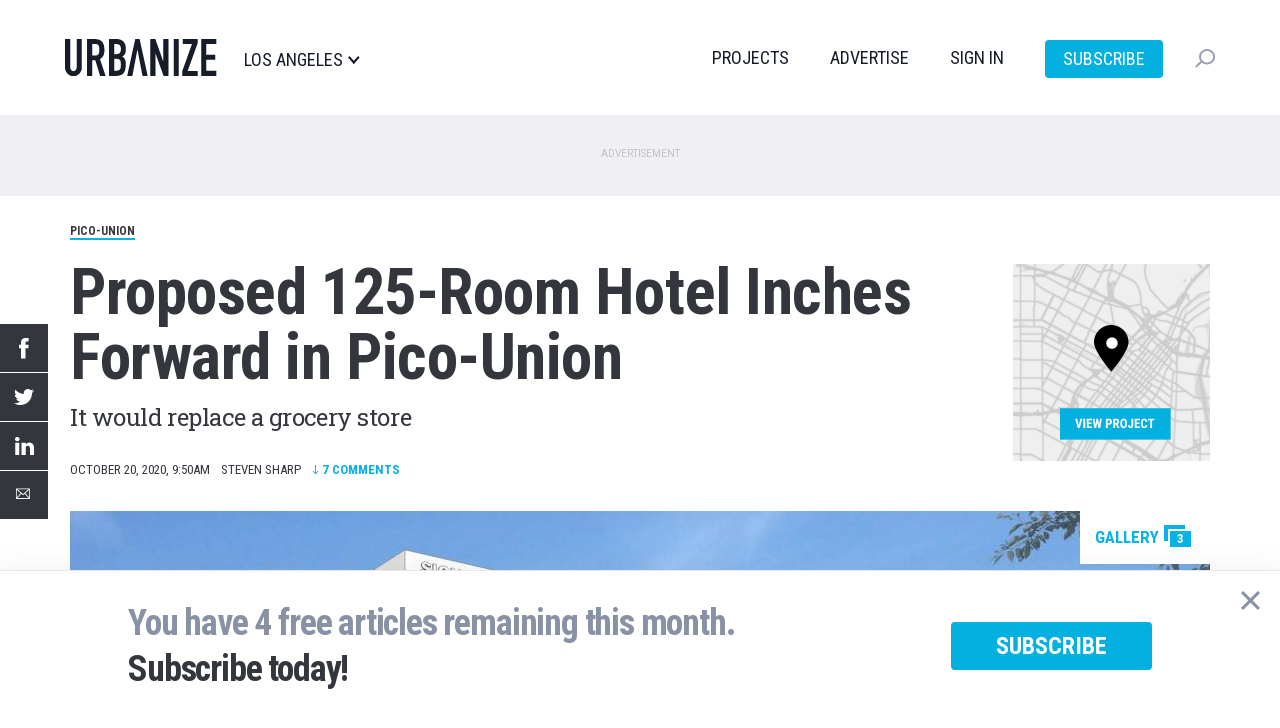

--- FILE ---
content_type: text/html; charset=utf-8
request_url: https://disqus.com/embed/comments/?base=default&f=urbanizela&t_i=node%2F7986&t_u=https%3A%2F%2Fla.urbanize.city%2Fpost%2Fproposed-125-room-hotel-inches-forward-pico-union&t_d=Proposed%20125-Room%20Hotel%20Inches%20Forward%20in%20Pico-Union&t_t=Proposed%20125-Room%20Hotel%20Inches%20Forward%20in%20Pico-Union&s_o=default
body_size: 3555
content:
<!DOCTYPE html>

<html lang="en" dir="ltr" class="not-supported type-">

<head>
    <title>Disqus Comments</title>

    
    <meta name="viewport" content="width=device-width, initial-scale=1, maximum-scale=1, user-scalable=no">
    <meta http-equiv="X-UA-Compatible" content="IE=edge"/>

    <style>
        .alert--warning {
            border-radius: 3px;
            padding: 10px 15px;
            margin-bottom: 10px;
            background-color: #FFE070;
            color: #A47703;
        }

        .alert--warning a,
        .alert--warning a:hover,
        .alert--warning strong {
            color: #A47703;
            font-weight: bold;
        }

        .alert--error p,
        .alert--warning p {
            margin-top: 5px;
            margin-bottom: 5px;
        }
        
        </style>
    
    <style>
        
        html, body {
            overflow-y: auto;
            height: 100%;
        }
        

        #error {
            display: none;
        }

        .clearfix:after {
            content: "";
            display: block;
            height: 0;
            clear: both;
            visibility: hidden;
        }

        
    </style>

</head>
<body>
    

    
    <div id="error" class="alert--error">
        <p>We were unable to load Disqus. If you are a moderator please see our <a href="https://docs.disqus.com/help/83/"> troubleshooting guide</a>. </p>
    </div>

    
    <script type="text/json" id="disqus-forumData">{"session":{"canModerate":false,"audienceSyncVerified":false,"canReply":true,"mustVerify":false,"recaptchaPublicKey":"6LfHFZceAAAAAIuuLSZamKv3WEAGGTgqB_E7G7f3","mustVerifyEmail":false},"forum":{"aetBannerConfirmation":null,"founder":"21125076","twitterName":"","commentsLinkOne":"1","guidelines":null,"disableDisqusBrandingOnPolls":false,"commentsLinkZero":"0","disableDisqusBranding":true,"id":"urbanizela","createdAt":"2015-02-22T22:37:56.128145","category":"Business","aetBannerEnabled":false,"aetBannerTitle":null,"raw_guidelines":null,"initialCommentCount":null,"votingType":0,"daysUnapproveNewUsers":null,"installCompleted":true,"moderatorBadgeText":"","commentPolicyText":null,"aetEnabled":false,"channel":null,"sort":4,"description":"\u003cp>From the Westside to Hollywood to the DTLA to the Valley, Urbanize LA is there providing quality commercial real estate development coverage.\u003c/p>","organizationHasBadges":true,"newPolicy":true,"raw_description":"From the Westside to Hollywood to the DTLA to the Valley, Urbanize LA is there providing quality commercial real estate development coverage.","customFont":null,"language":"en","adsReviewStatus":1,"commentsPlaceholderTextEmpty":null,"daysAlive":0,"forumCategory":{"date_added":"2016-01-28T01:54:31","id":1,"name":"Business"},"linkColor":null,"colorScheme":"auto","pk":"3472146","commentsPlaceholderTextPopulated":null,"permissions":{},"commentPolicyLink":null,"aetBannerDescription":null,"favicon":{"permalink":"https://disqus.com/api/forums/favicons/urbanizela.jpg","cache":"//a.disquscdn.com/1759341980/images/favicon-default.png"},"name":"Urbanize LA","commentsLinkMultiple":"{num}","settings":{"threadRatingsEnabled":false,"adsDRNativeEnabled":false,"behindClickEnabled":false,"disable3rdPartyTrackers":false,"adsVideoEnabled":false,"adsProductVideoEnabled":false,"adsPositionPollEnabled":false,"adsPositionTopEnabled":false,"ssoRequired":false,"unapproveLinks":false,"adsPositionRecommendationsEnabled":false,"linkAffiliationEnabled":false,"adsProductLinksThumbnailsEnabled":false,"adsProductStoriesEnabled":false,"organicDiscoveryEnabled":false,"adsProductDisplayEnabled":false,"adsProductLinksEnabled":false,"audienceSyncEnabled":false,"threadReactionsEnabled":false,"adsEnabled":false,"disableSocialShare":false,"allowAnonPost":false,"hasCustomAvatar":false,"sidebarEnabled":false,"adultContent":false,"allowAnonVotes":false,"gifPickerEnabled":true,"mustVerify":true,"badgesEnabled":false,"mustVerifyEmail":true,"unapproveNewUsersEnabled":false,"mediaembedEnabled":true,"userIdentityDisabled":false,"adsPositionBottomEnabled":false,"discoveryLocked":false,"validateAllPosts":false,"adsSettingsLocked":false,"isVIP":false,"adsPositionInthreadEnabled":false},"organizationId":2342203,"typeface":"auto","url":"https://la.urbanize.city","daysThreadAlive":0,"avatar":{"small":{"permalink":"https://disqus.com/api/forums/avatars/urbanizela.jpg?size=32","cache":"//a.disquscdn.com/1759341980/images/noavatar32.png"},"large":{"permalink":"https://disqus.com/api/forums/avatars/urbanizela.jpg?size=92","cache":"//a.disquscdn.com/1759341980/images/noavatar92.png"}},"signedUrl":"https://disq.us/?url=https%3A%2F%2Fla.urbanize.city&key=YTIgNkk1wd3a_Dk1Bn8vkg"}}</script>

    <div id="postCompatContainer"><div class="comment__wrapper"><div class="comment__name clearfix"><img class="comment__avatar" src="//a.disquscdn.com/1759341980/images/noavatar92.png" width="32" height="32" /><strong><a href="">Ants in my eyes Jansen</a></strong> &bull; 5 years ago
        </div><div class="comment__content"><p>Love all the activity with Pico-Union.. Hopefully we can extend all the development love south from Koreatown / Westlake but ideally not at the expense of displacing existing residents.</p><p>Would also like to see upzoning of most of the neighborhood east of Vermont. Hopefully with future BRT-lite projects along either Pico/Venice/Olympic from the Next Gen Bus Study and of course the future Vermont metro line, we can tap into density potential of Pico Union.</p></div></div><div class="comment__wrapper"><div class="comment__name clearfix"><img class="comment__avatar" src="//a.disquscdn.com/1759341980/images/noavatar92.png" width="32" height="32" /><strong><a href="">I_Like_Buildings</a></strong> &bull; 5 years ago
        </div><div class="comment__content"><p>Just pointing out that if the neighborhood is upzoned, the existing residents will be displaced as the existing buildings are demolished to make way for the now bigger buildings that are allowed to be built.</p></div></div><div class="comment__wrapper"><div class="comment__name clearfix"><img class="comment__avatar" src="https://c.disquscdn.com/uploads/users/5736/4480/avatar92.jpg?1761240051" width="32" height="32" /><strong><a href="">Richard</a></strong> &bull; 5 years ago
        </div><div class="comment__content"><p>The commercial corridors could be upzoned from their current FAR1.5 displacing less people and more autobody shops.</p><p>Lots of single family and duplexes still on the residential streets.  They'll probably get pushed out upzoning or not, but displacement elsewhere will be better if the SFH and duplexes are replaced by 35 units rather than 15.</p></div></div><div class="comment__wrapper"><div class="comment__name clearfix"><img class="comment__avatar" src="//a.disquscdn.com/1759341980/images/noavatar92.png" width="32" height="32" /><strong><a href="">I_Like_Buildings</a></strong> &bull; 5 years ago
        </div><div class="comment__content"><p>Oh, totally but Michael said he "Would also like to see upzoning of most of the neighborhood east of Vermont" so that is what my comment is in reference to.</p><p>I just see so many time people say they both want upzoning but also no displacement and frequently (unless upzoning is limited to commercial corridors) they are mutually exclusive.</p></div></div><div class="comment__wrapper"><div class="comment__name clearfix"><img class="comment__avatar" src="https://c.disquscdn.com/uploads/users/5736/4480/avatar92.jpg?1761240051" width="32" height="32" /><strong><a href="">Richard</a></strong> &bull; 5 years ago
        </div><div class="comment__content"><p>Actually looking at it there is a lot of RD1.5 in that area.  That's virtually guaranteed to be small lot homes/townhomes rather than apartments when development does occur, ensuring there is no Affordable Housing and only large expensive units.</p><p>In this case I think upzoning to R3 or R4 would lessen the amount of displacement.</p></div></div><div class="comment__wrapper"><div class="comment__name clearfix"><img class="comment__avatar" src="https://c.disquscdn.com/uploads/users/19211/365/avatar92.jpg?1756261754" width="32" height="32" /><strong><a href="">Jack Humphreville</a></strong> &bull; 5 years ago
        </div><div class="comment__content"><p>Will the developers being asking for incentives like waiving the hotel tax for 10 years?</p></div></div><div class="comment__wrapper"><div class="comment__name clearfix"><img class="comment__avatar" src="https://c.disquscdn.com/uploads/users/5736/4480/avatar92.jpg?1761240051" width="32" height="32" /><strong><a href="">Richard</a></strong> &bull; 5 years ago
        </div><div class="comment__content"><p>Great to see another hotel in central LA.  It's actually a wonderful place to stay with lots of food/entertainment within walking distance.</p><p>I imagine this will be a less expensive property right off the bat.  Not everyone can afford the rack rates at the Normandie Hotel or the future Wilshire Galleria.</p></div></div></div>


    <div id="fixed-content"></div>

    
        <script type="text/javascript">
          var embedv2assets = window.document.createElement('script');
          embedv2assets.src = 'https://c.disquscdn.com/embedv2/latest/embedv2.js';
          embedv2assets.async = true;

          window.document.body.appendChild(embedv2assets);
        </script>
    



    
</body>
</html>


--- FILE ---
content_type: text/css
request_url: https://la.urbanize.city/themes/custom/urbanize_2018/css/styles.css?t50r9h
body_size: 14789
content:
@charset "UTF-8";
@urbanize-gray {
  color: #223843;
}
.flex-centered {
  display: flex;
  justify-content: center;
}

a {
  color: #08b2e3;
}
a:hover, a:focus {
  color: #0c92b8;
}

h1.page-header {
  font-family: "Roboto Condensed", sans-serif;
  color: #33373D;
  font-weight: 700;
  font-size: 64px;
  margin-top: 44px;
  margin-bottom: 0px;
  letter-spacing: -0.007em;
  line-height: 1.03em;
  padding-bottom: 0;
  border-bottom: none;
}

.pager-load-more li > a,
.pager-load-more li > span {
  display: block;
  border: 1px solid #e8e8e8;
  border-radius: 0;
  padding: 30px;
  font-family: "Roboto Condensed", sans-serif;
  font-weight: 700;
  text-transform: uppercase;
  text-align: center;
  background: url("/themes/custom/urbanize_2018/images/pager_icon.svg") no-repeat;
  background-color: #f9f9f9;
  background-size: 27px 27px;
  background-position-y: 50%;
  background-position-x: calc(50% - 86px);
}
.pager-load-more li > a:hover, .pager-load-more li > a:focus,
.pager-load-more li > span:hover,
.pager-load-more li > span:focus {
  text-decoration: none;
  background-color: #f9f9f9;
  color: #0c92b8;
  background: url("/themes/custom/urbanize_2018/images/pager_icon_hover.svg") no-repeat;
  background-color: #f0f0f0;
  background-size: 27px 27px;
  background-position-y: 50%;
  background-position-x: calc(50% - 86px);
}
.pager-load-more li > a .ajax-progress-throbber,
.pager-load-more li > span .ajax-progress-throbber {
  display: none;
}

.link-to-landing-page {
  display: block;
  padding: 30px;
  font-family: "Roboto Condensed", sans-serif;
  font-weight: 700;
  text-transform: uppercase;
  text-align: center;
  background: url("/themes/custom/urbanize_2018/images/arrow_circle_right.svg") no-repeat;
  background-size: 27px 27px;
  background-position-y: 50%;
  cursor: pointer;
  background-position-x: calc(50% + 68px);
}
.link-to-landing-page:hover, .link-to-landing-page:focus {
  color: #08b2e3;
  text-decoration: none;
}

.pagination > li > a,
.pagination > li > span,
.pagination > li > a:hover,
.pagination > li > span:hover,
.pagination > li > a:focus,
.pagination > li > span:focus {
  border-color: #e8e8e8;
  font-family: "Roboto Condensed", sans-serif;
  color: #33373d;
  font-weight: 900;
  font-size: 18px;
  padding: 6px 16px;
  background-color: white;
}

.pagination > li:first-child > a,
.pagination > li:first-child > span,
.pagination > li:last-child > a,
.pagination > li:last-child > span {
  border-radius: 0;
}

.pagination > .active > a,
.pagination > .active > span,
.pagination > .active > a:hover,
.pagination > .active > span:hover,
.pagination > .active > a:focus,
.pagination > .active > span:focus {
  background-color: #33373d;
  color: white;
  border-color: #33373d;
}

.pagination > li.next,
.pagination > li.prev {
  width: 9px;
  height: 25px;
  overflow: hidden;
}
.pagination > li.next > a,
.pagination > li.prev > a {
  text-indent: 9999px;
  background: url("/themes/custom/urbanize_2018/images/pager_next.svg") no-repeat;
  background-size: 15px 15px;
  width: 10px;
  background-position: 50% 50%;
}

.pagination > li.prev > a {
  transform: rotate(180deg);
}

.pagination > li.pager-last,
.pagination > li.pager-first {
  width: 9px;
  height: 25px;
  overflow: hidden;
}
.pagination > li.pager-last > a,
.pagination > li.pager-first > a {
  text-indent: 9999px;
  background: url("/themes/custom/urbanize_2018/images/pager_last.svg") no-repeat;
  background-size: 15px 15px;
  width: 10px;
  background-position: 50% 50%;
}

.pagination > li.pager-first > a {
  transform: rotate(180deg);
}

.page-background-image {
  position: relative;
}
.page-background-image svg {
  position: absolute;
  bottom: 0;
  width: 100%;
  height: 25%;
  z-index: 1;
}
.page-background-image svg.mask-dark {
  display: none;
}
.page-background-image img {
  width: 100%;
}

.b-lazy {
  opacity: 0;
  transition: all 700ms;
}

.b-loaded {
  opacity: 1;
}

.tetromino {
  width: 24px;
  height: 28px;
  position: absolute;
  transition: all ease 0.3s;
  background: url('data:image/svg+xml;utf-8,%3Csvg xmlns="http://www.w3.org/2000/svg" viewBox="0 0 612 684"%3E%3Cpath fill="%238991A5" d="M305.7 0L0 170.9v342.3L305.7 684 612 513.2V170.9L305.7 0z"/%3E%3Cpath fill="%23fff" d="M305.7 80.1l-233.6 131 233.6 131 234.2-131-234.2-131"/%3E%3C/svg%3E') no-repeat top center;
}

.box1 {
  animation: tetromino1 3s ease-out infinite;
}

.box2 {
  animation: tetromino2 3s ease-out infinite;
}

.box3 {
  animation: tetromino3 3s ease-out infinite;
  z-index: 2;
}

.box4 {
  animation: tetromino4 3s ease-out infinite;
}

@keyframes tetromino1 {
  0%, 40% {
    transform: translate(0, 0);
  }
  50% {
    transform: translate(12px, -6px);
  }
  60%, 100% {
    transform: translate(24px, 0);
  }
}
@keyframes tetromino2 {
  0%, 20% {
    transform: translate(24px, 0px);
  }
  40%, 100% {
    transform: translate(36px, 6px);
  }
}
@keyframes tetromino3 {
  0% {
    transform: translate(36px, 6px);
  }
  20%, 60% {
    transform: translate(24px, 12px);
  }
  90%, 100% {
    transform: translate(12px, 6px);
  }
}
@keyframes tetromino4 {
  0%, 60% {
    transform: translate(12px, 6px);
  }
  90%, 100% {
    transform: translate(0, 0);
  }
}
.sup-blue {
  color: #10B1E2;
  font-size: 12px;
  position: relative;
  bottom: 7px;
  left: 3px;
}

.pre-header-wrapper {
  background-color: #f0eff4;
  padding: 32px 0;
}
@media (max-width: 767px) {
  .pre-header-wrapper {
    display: none;
  }
}

body.front .pre-header-wrapper {
  display: none;
}

.region-header {
  margin-bottom: 30px;
}
@media (max-width: 767px) {
  .region-header {
    margin-bottom: 0;
  }
}

.region-post-header {
  margin-bottom: 30px;
}

.region-page-break {
  margin-bottom: 30px;
}

.page-break-2-wrapper,
.page-break-wrapper {
  margin-bottom: 30px;
  margin-top: 30px;
  padding-top: 20px;
  padding-bottom: 40px;
}
.page-break-2-wrapper h2,
.page-break-wrapper h2 {
  font-family: "Roboto Condensed", sans-serif;
  color: #33373D;
  font-weight: 700;
  font-size: 22px;
  text-transform: uppercase;
  border-bottom: 2px solid #08B2E3;
  display: inline-block;
  margin-bottom: 25px;
  color: white;
  font-size: 36px;
  border-bottom: 4px solid #08B2E3;
  display: table;
  margin-left: auto;
  margin-right: auto;
  margin-bottom: 45px;
  margin-top: 25px;
}

.region-page-break-3 {
  margin-bottom: 30px;
}

.region-page-break-4 {
  margin-bottom: 30px;
}

@media (max-width: 767px) {
  .second-container {
    width: 100%;
  }
}

.navbar-default .navbar-nav > .open > a,
.navbar-default .navbar-nav > .open > a:hover,
.navbar-default .navbar-nav > .open > a:focus {
  background-color: transparent;
}

.navbar-wrapper {
  background-color: white;
  position: fixed;
  top: 0;
  width: 100%;
  height: 118px;
  z-index: 999;
}

.navbar {
  background-color: #fff;
  border: none;
}

.navbar-toggle {
  margin-top: 22px;
}

.navbar-btn.logo {
  margin-top: 19px;
}
.navbar-btn.logo img {
  width: 159px;
  height: 57px;
}
.navbar-btn.logo img.dark-mode-logo {
  display: none;
}

.navbar-default .navbar-nav > li > a {
  color: #223843;
  font-family: "Roboto Condensed", sans-serif;
  font-weight: 400;
  font-size: 16px;
  text-transform: uppercase;
}

.navbar-default .navbar-nav > li.leaf-highlight > a {
  color: #00aaff;
  font-weight: 800;
}

.navbar-default .navbar-nav > li.dropdown li {
  color: #bac2c5;
  font-family: "Roboto Condensed", sans-serif;
  font-weight: 400;
  font-size: 16px;
  text-transform: uppercase;
  padding: 0 20px;
}
.navbar-default .navbar-nav > li.dropdown li a {
  color: #223843;
}

.navbar-default .navbar-nav > li.dropdown li.leaf-group-heading {
  color: #223843;
}

.menu-neighborhoods.navbar-nav,
.menu-regions.navbar-nav {
  font-family: "Roboto Condensed", sans-serif;
}
.menu-neighborhoods.navbar-nav .leaf-group-heading,
.menu-regions.navbar-nav .leaf-group-heading {
  padding: 0px 20px;
}
@media (min-width: 768px) {
  .menu-neighborhoods.navbar-nav,
  .menu-regions.navbar-nav {
    margin-left: 22px;
  }
  .menu-neighborhoods.navbar-nav ul.dropdown-menu,
  .menu-regions.navbar-nav ul.dropdown-menu {
    position: fixed;
    top: 119px;
    left: 0;
    right: 0;
    padding: 15px;
    margin-left: auto;
    margin-right: auto;
    z-index: 9999;
    column-count: 5;
    column-gap: 15px;
    border: none;
    box-shadow: none;
  }
}
@media (min-width: 768px) and (min-width: 768px) {
  .menu-neighborhoods.navbar-nav ul.dropdown-menu,
  .menu-regions.navbar-nav ul.dropdown-menu {
    width: 750px;
  }
}
@media (min-width: 768px) and (min-width: 992px) {
  .menu-neighborhoods.navbar-nav ul.dropdown-menu,
  .menu-regions.navbar-nav ul.dropdown-menu {
    width: 970px;
  }
}
@media (min-width: 768px) and (min-width: 1200px) {
  .menu-neighborhoods.navbar-nav ul.dropdown-menu,
  .menu-regions.navbar-nav ul.dropdown-menu {
    width: 1170px;
  }
}
@media (min-width: 768px) {
  .menu-neighborhoods.navbar-nav ul.dropdown-menu a,
  .menu-regions.navbar-nav ul.dropdown-menu a {
    padding: 0px;
  }
  .menu-neighborhoods.navbar-nav ul.dropdown-menu .seperator,
  .menu-regions.navbar-nav ul.dropdown-menu .seperator {
    margin-bottom: 22px;
  }
  .menu-neighborhoods.navbar-nav ul.dropdown-menu .seperator:first-child,
  .menu-regions.navbar-nav ul.dropdown-menu .seperator:first-child {
    margin-bottom: 0;
  }
  .menu-neighborhoods.navbar-nav .menu-background,
  .menu-regions.navbar-nav .menu-background {
    width: 100%;
    height: 1000px;
    position: fixed;
    top: 118px;
    left: 0;
    background-color: white;
    border-top: 1px solid #e8e8e8;
    display: none;
  }
  .menu-neighborhoods.navbar-nav .dropdown.open > .menu-background,
  .menu-regions.navbar-nav .dropdown.open > .menu-background {
    display: block;
  }
}

@media all and (min-width: 768px) and (max-height: 800px) {
  .menu-neighborhoods.navbar-nav ul.dropdown-menu {
    font-size: 13px;
  }
}
@media all and (min-width: 768px) and (max-height: 750px) {
  .menu-neighborhoods.navbar-nav ul.dropdown-menu {
    font-size: 12px;
  }
}
@media all and (min-width: 768px) and (max-height: 705px) {
  .menu-neighborhoods.navbar-nav ul.dropdown-menu {
    column-count: 6;
  }
}
@media all and (min-width: 768px) and (max-height: 625px) {
  .menu-neighborhoods.navbar-nav ul.dropdown-menu {
    font-size: 11px;
  }
}

@media (min-width: 768px) {
  .menu-regions.navbar-nav {
    margin-left: 0;
  }
}

@media (min-width: 768px) {
  .navbar-default {
    padding-left: 0;
  }
  .navbar-default .menu-search {
    position: relative;
    left: 30px;
  }
}
.navbar-default .navbar-nav > .active > a, .navbar-default .navbar-nav > .active > a:hover, .navbar-default .navbar-nav > .active > a:focus {
  background-color: transparent;
}
@media (min-width: 768px) {
  .navbar-default .navbar-nav .leaf-icon a {
    display: block;
    text-indent: -9999px;
    width: 20px;
    height: 21px;
    padding: 0;
    margin-top: 15px;
    margin-left: 17px;
    background: url("/themes/custom/urbanize_2018/images/nav_icon_ig.svg");
    background-size: 20px 21px;
  }
  .navbar-default .navbar-nav .leaf-instagram a {
    margin-left: 39px;
  }
  .navbar-default .navbar-nav .leaf-twitter a {
    background: url("/themes/custom/urbanize_2018/images/nav_icon_tw.svg");
    background-size: 21.3px 17px;
    width: 21.3px;
    height: 17px;
    margin-top: 16px;
  }
  .navbar-default .navbar-nav .leaf-facebook a {
    background: url("/themes/custom/urbanize_2018/images/nav_icon_fb.svg");
    background-size: 9px 18px;
    width: 9px;
    height: 18px;
    margin-left: 15px;
  }
  .navbar-default .navbar-nav .leaf-youtube a {
    background: url("/themes/custom/urbanize_2018/images/nav_icon_yt.svg");
    background-size: 23px 17px;
    width: 23px;
    height: 17px;
    margin-left: 18px;
    margin-top: 16px;
  }
  .navbar-default .navbar-nav .leaf-rss a {
    background: url("/themes/custom/urbanize_2018/images/nav_icon_rss.svg");
    background-size: 19px 19px;
    width: 19px;
    height: 19px;
    margin-left: 18px;
  }
  .navbar-default .navbar-nav .leaf-search a {
    background: url("/themes/custom/urbanize_2018/images/nav_icon_search.svg");
    background-size: 20px 20px;
    width: 20px;
    height: 20px;
    margin-top: 14px;
    margin-left: 37px;
  }
}

@media (min-width: 768px) {
  .navbar-nav {
    padding-top: 25px;
  }
}
@media (min-width: 768px) and (max-width: 991px) {
  ul.menu-neighborhoods.navbar-nav,
  ul.menu-regions.navbar-nav {
    margin-left: 0;
  }
  ul.menu-neighborhoods.navbar-nav a.dropdown-toggle,
  ul.menu-regions.navbar-nav a.dropdown-toggle {
    padding-right: 0;
  }
  ul.menu-neighborhoods.navbar-nav li.leaf-icon a,
  ul.menu-regions.navbar-nav li.leaf-icon a {
    margin-left: 10px;
  }
}
@media (min-width: 768px) and (max-width: 991px) {
  ul.menu-social {
    display: none;
  }
}
.search-expanded .menu-social {
  display: none;
}

@media (min-width: 768px) {
  .navbar-default .navbar-nav.menu-dev-resources-old {
    margin-left: 0;
  }
  .navbar-default .navbar-nav.menu-dev-resources-old > li.dropdown > a.shimmer, .navbar-default .navbar-nav.menu-dev-resources-old > li.dropdown > a.shimmer:hover, .navbar-default .navbar-nav.menu-dev-resources-old > li.dropdown > a.shimmer:visited, .navbar-default .navbar-nav.menu-dev-resources-old > li.dropdown > a.shimmer:active, .navbar-default .navbar-nav.menu-dev-resources-old > li.dropdown > a.shimmer:focus {
    font-weight: 800 !important;
    display: inline-block;
    color: rgba(255, 255, 255, 0.1);
    background: -webkit-gradient(linear, left top, right top, from(#00aaff), to(#00aaff), color-stop(0.5, #aee4ff));
    background: -moz-gradient(linear, left top, right top, from(#00aaff), to(#00aaff), color-stop(0.5, #aee4ff));
    background: gradient(linear, left top, right top, from(#00aaff), to(#00aaff), color-stop(0.5, #aee4ff));
    -webkit-background-size: 125px 100%;
    -moz-background-size: 125px 100%;
    background-size: 125px 100%;
    -webkit-background-clip: text;
    -moz-background-clip: text;
    background-clip: text;
    -webkit-animation-name: shimmer;
    -moz-animation-name: shimmer;
    animation-name: shimmer;
    -webkit-animation-duration: 2s;
    -moz-animation-duration: 2s;
    animation-duration: 2s;
    -webkit-animation-iteration-count: 3;
    -moz-animation-iteration-count: 3;
    animation-iteration-count: 3;
    background-repeat: no-repeat;
    background-position: 0 0;
    background-color: #00aaff;
    background-position: -11rem top;
  }
}
@-moz-keyframes shimmer {
  0% {
    background-position: -4.5rem top;
  }
  70% {
    background-position: 15rem top;
  }
  100% {
    background-position: 15rem top;
  }
}
@-webkit-keyframes shimmer {
  0% {
    background-position: -4.5rem top;
  }
  70% {
    background-position: 15rem top;
  }
  100% {
    background-position: 15rem top;
  }
}
@-o-keyframes shimmer {
  0% {
    background-position: -4.5rem top;
  }
  70% {
    background-position: 15rem top;
  }
  100% {
    background-position: 15rem top;
  }
}
@keyframes shimmer {
  0% {
    background-position: -4.5rem top;
  }
  70% {
    background-position: 15rem top;
  }
  100% {
    background-position: 15rem top;
  }
}
.menu-dev-resources {
  font-family: "Roboto Condensed", sans-serif;
}
@media (min-width: 768px) {
  .menu-dev-resources > li > .dropdown-menu {
    left: 31px;
  }
}

@media (max-width: 767px) {
  .navbar-collapse {
    border-bottom: 1px solid #e8e8e8;
    overflow-y: scroll !important;
    max-height: 1000px;
  }
  .navbar-collapse ul.dropdown-menu li.leaf-group-heading,
  .navbar-collapse ul.dropdown-menu li.seperator {
    display: none;
  }
  .navbar-collapse ul.dropdown-menu li a {
    text-transform: uppercase;
    font-size: 17px;
    font-weight: 300;
  }
}
.dropdown-arrow {
  width: 16px;
  height: 9px;
  margin-left: 2px;
  transition-duration: 200ms;
}

.dropdown.open .dropdown-arrow {
  -webkit-transform: rotate(-180deg);
  transform: rotate(-180deg);
}
.dropdown.open .dropdown-arrow .caret-vector {
  fill: #00a7cc;
}

.dropdown-arrow-dark {
  display: none;
}

/* Hide Advertise and Dev Resources menus for widths 768px through 991px to prevent wrapping */
@media (min-width: 768px) and (max-width: 991px) {
  .menu-advertise,
  .menu-dev-resources {
    display: none;
  }
}

/* User menu (Piano) */
.primary-nav-sign-in,
.user-menu {
  display: none;
}

.primary-nav-sign-in.visible,
.user-menu.visible {
  display: block;
}

.primary-nav-sign-in,
.primary-nav-sign-out {
  cursor: pointer;
}

.user-menu .dropdown-user-menu {
  display: none;
}
.user-menu .dropdown-user-menu li.require-subscription {
  display: none;
}
.user-menu .dropdown-user-menu.subscribed li.require-subscription {
  display: block;
}

.user-menu.open .dropdown-user-menu {
  display: block;
}

#userMenuDropdownToggle {
  background-color: #161C28;
  color: white;
  height: 30px;
  border-radius: 50%;
  -moz-border-radius: 50%;
  -webkit-border-radius: 50%;
  width: 30px;
  padding: 5px 7px;
}

#userMenuDropdownToggle {
  background-color: #161C28;
  color: white;
  border-radius: 50%;
  -moz-border-radius: 50%;
  -webkit-border-radius: 50%;
  width: 38px;
  display: inline-block;
  padding: 9px 5px;
  height: 36px;
  position: relative;
  bottom: 1px;
  text-align: center;
}
#userMenuDropdownToggle.with-image {
  padding: 0;
  overflow: hidden;
  background-color: transparent;
}

@media (min-width: 768px) {
  nav .dropdown-user-menu {
    margin-top: 9px;
    left: -79px;
    border-radius: 0;
    border: none;
  }
  nav .dropdown-user-menu li a {
    text-transform: none;
    font-family: "Roboto", sans-serif;
    font-size: 16px;
    line-height: 24px;
  }
  nav .dropdown-user-menu li + li {
    margin-left: 0;
  }
}
@media (max-width: 767px) {
  #userMenuDropdownToggle {
    display: none;
  }
  #userMenuLoggedIn {
    margin-top: 6px;
  }
  nav .user-menu .dropdown-user-menu {
    display: block;
    background: transparent;
  }
  nav .user-menu .dropdown-user-menu li.divider {
    display: none;
    display: none;
  }
  nav .user-menu .dropdown-user-menu li a {
    padding: 0;
  }
  .header .header__navs {
    margin-bottom: 90px !important;
  }
}
.region-search-bar .contextual-links-wrapper {
  display: none !important;
}
.region-search-bar .form-search .form-control::-webkit-input-placeholder {
  color: #a3a8b0;
  opacity: 0;
}
.region-search-bar .form-search .form-control:-moz-placeholder {
  color: #a3a8b0;
  opacity: 0;
}
.region-search-bar .form-search .form-control::-moz-placeholder {
  color: #a3a8b0;
  opacity: 0;
}
.region-search-bar .form-search .form-control:-ms-input-placeholder {
  color: #a3a8b0;
  opacity: 0;
}
.region-search-bar .form-search .form-text {
  padding-right: 20px;
  color: rgba(0, 0, 0, 0);
  border: none;
  border-bottom: 2px solid white;
  border-radius: 0;
  padding: 0;
  box-shadow: 0 0 0 0 rgba(0, 0, 0, 0);
  font-family: "Roboto Condensed", sans-serif;
  font-size: 16px;
  font-weight: 200;
  text-transform: uppercase;
  width: 20px;
  background: url("/themes/custom/urbanize_2018/images/nav_icon_search.svg") no-repeat right center;
  background-size: 20px 20px;
  cursor: pointer;
  -webkit-transition: width 0.2s ease-in-out;
  -moz-transition: width 0.2s ease-in-out;
  -o-transition: width 0.2s ease-in-out;
  transition: width 0.2s ease-in-out;
}
.region-search-bar .form-search .form-text.expanded {
  width: 280px;
  border-color: #08b2e3;
  color: #a3a8b0;
}
@media (max-width: 1199px) {
  .region-search-bar .form-search .form-text.expanded {
    width: 123px;
    padding-right: 20px;
  }
}
.region-search-bar .form-search .form-control.expanded::-webkit-input-placeholder {
  opacity: 1;
}
.region-search-bar .form-search .form-contro.expanded:-moz-placeholder {
  opacity: 1;
}
.region-search-bar .form-search .form-control.expanded::-moz-placeholder {
  opacity: 1;
}
.region-search-bar .form-search .form-control.expanded:-ms-input-placeholder {
  opacity: 1;
}
.region-search-bar .form-search button.btn-primary {
  display: none;
}

.page-search-content .main-container {
  margin-top: 30px;
}
.page-search-content .form-wrapper .form-item-keyword {
  width: 100%;
}
.page-search-content form.views-exposed-form {
  margin-top: 30px;
}
.page-search-content form.views-exposed-form .form-control::-webkit-input-placeholder {
  color: #a3a8b0;
  opacity: 0;
}
.page-search-content form.views-exposed-form .form-control:-moz-placeholder {
  color: #a3a8b0;
  opacity: 0;
}
.page-search-content form.views-exposed-form .form-control::-moz-placeholder {
  color: #a3a8b0;
  opacity: 0;
}
.page-search-content form.views-exposed-form .form-control:-ms-input-placeholder {
  color: #a3a8b0;
  opacity: 0;
}
.page-search-content form.views-exposed-form .form-control {
  padding-right: 20px;
  color: #a3a8b0;
  border: none;
  border-bottom: 2px solid #08b2e3;
  border-radius: 0;
  padding: 0;
  box-shadow: 0 0 0 0 rgba(0, 0, 0, 0);
  font-family: "Roboto Condensed", sans-serif;
  font-size: 20px;
  font-weight: 200;
  text-transform: uppercase;
  width: 100%;
  background: url("/themes/custom/urbanize_2018/images/nav_icon_search.svg") no-repeat right center;
  background-size: 20px 20px;
  cursor: pointer;
}
.page-search-content form.views-exposed-form button.btn-info {
  display: none;
}
.page-search-content ol.breadcrumb {
  display: none;
}
.page-search-content .ds-search-extra {
  font-family: "Roboto Slab", serif;
  color: #33373D;
  font-weight: 300;
  font-size: 18px;
  line-height: 1.25em;
  margin-top: 30px;
  margin-bottom: 30px;
  letter-spacing: -0.018em;
}

/* Sticky Footer */
body {
  display: flex;
  flex-direction: column;
  min-height: 100vh;
}

.main-container {
  flex: 1;
}

.col-footer-newsletter {
  z-index: 2;
}

.node-type-article .main-container {
  margin-bottom: 30px;
}

.neighborhood-tag {
  margin-top: 24px;
}
.neighborhood-tag a {
  font-family: "Roboto Condensed", sans-serif;
  color: #33373D;
  font-weight: 700;
  font-size: 11.95px;
  text-transform: uppercase;
  border-bottom: 2px solid #08B2E3;
}
.neighborhood-tag a:focus, .neighborhood-tag a:hover {
  text-decoration: none;
}

.container-article-info {
  display: flex;
  flex-flow: row nowrap;
  justify-content: space-between;
}
@media (max-width: 600px) {
  .container-article-info {
    flex-flow: column nowrap;
  }
}

.col-article-title {
  padding-right: 50px;
}

.col-article-project-link {
  flex: 0 0 197px;
  padding-top: 24px;
}
@media (max-width: 600px) {
  .col-article-project-link {
    flex: 0 0 20px;
    padding-top: 0;
    padding-bottom: 24px;
  }
}

h1.article-title {
  font-family: "Roboto Condensed", sans-serif;
  color: #33373D;
  font-weight: 700;
  font-size: 64px;
  margin-top: 20px;
  margin-bottom: 0px;
  letter-spacing: -0.007em;
  line-height: 1.03em;
}
@media (max-width: 767px) {
  h1.article-title {
    font-size: 50px;
  }
}
@media (max-width: 400px) {
  h1.article-title {
    font-size: 40px;
  }
}

.article-project-link .project-link-image {
  display: block;
  width: 197px;
  height: 197px;
}
.article-project-link .project-link-text {
  display: none;
  background: #03B0E0;
  color: white;
  font-family: "Roboto Condensed", sans-serif;
  font-size: 13px;
  font-weight: 900;
  text-transform: uppercase;
  padding: 12px 15px 12px 15px;
  display: none;
}
@media (max-width: 600px) {
  .article-project-link .project-link-image {
    display: none;
  }
  .article-project-link .project-link-text {
    display: inline-block;
  }
}

h2.article-subtitle {
  font-family: "Roboto Slab", serif;
  color: #33373D;
  font-weight: 400;
  font-size: 24px;
  line-height: 1.25em;
  margin-top: 12px;
  margin-bottom: 16px;
  letter-spacing: -0.018em;
}
@media (min-width: 1200px) {
  h2.article-subtitle {
    width: 66%;
  }
}
@media (max-width: 400px) {
  h2.article-subtitle {
    font-size: 16px;
  }
}

.article-byline {
  font-family: "Roboto Condensed", sans-serif;
  color: #33373D;
  font-weight: 400;
  font-size: 13px;
  text-transform: uppercase;
  margin-bottom: 32px;
}
.article-byline .author-image {
  width: 27px;
  height: 27px;
  border-radius: 50%;
  margin-left: 10px;
  margin-right: 10px;
  margin-bottom: 4px;
  display: inline-block;
}

.byline-comment-link {
  font-weight: 700;
  display: inline-block;
  margin-left: 11px;
  cursor: pointer;
}
.byline-comment-link:hover, .byline-comment-link:focus, .byline-comment-link:active {
  text-decoration: none;
}

.comment-link-down-arrow {
  background: url("/themes/custom/urbanize_2018/images/comment-link-down-arrow.svg");
  background-size: 7px 11px;
  display: inline-block;
  width: 7px;
  height: 11px;
  position: relative;
  top: 1px;
}

.article-lead-image {
  position: relative;
}
@media (max-width: 767px) {
  .article-lead-image {
    margin-bottom: 25px;
  }
}
.article-lead-image .img-gallery-link {
  position: absolute;
  right: 0;
  top: 0;
  background-color: white;
  width: 130px;
  height: 53px;
  font-family: "Roboto Condensed", sans-serif;
  color: #08B2E3;
  font-weight: 700;
  font-size: 17px;
  text-transform: uppercase;
  padding-left: 15px;
  padding-top: 14px;
  cursor: pointer;
  user-select: none;
}
.article-lead-image .img-gallery-link .img-gallery-link-count {
  width: 27px;
  height: 22px;
  background: url("/themes/custom/urbanize_2018/images/gallery_link_icon.svg");
  background-size: 27px 22px;
  margin-left: 5px;
  color: white;
  display: inline-block;
  padding-top: 5px;
  padding-left: 6px;
  text-align: center;
  font-size: 13px;
}
.article-lead-image .img-gallery-link:hover {
  background-color: #f9f9f9;
  color: #0c92b8;
}
.article-lead-image .img-gallery-link:hover .img-gallery-link-count {
  background: url("/themes/custom/urbanize_2018/images/gallery_link_icon_hover.svg");
}

.node-article .article-body {
  font-family: "Roboto Slab", serif;
  color: #333333;
  font-weight: 400;
  font-size: 18px;
  margin-top: 48px;
}
.node-article .article-body p {
  margin-bottom: 36px;
  line-height: 30px;
}
.node-article .article-body a {
  font-weight: 700;
}
.node-article .article-body ul {
  margin-bottom: 36px;
}
.node-article .article-body ul li {
  margin-bottom: 20px;
}
.node-article .article-body .blockquote {
  font-family: "Roboto Condensed", sans-serif;
  color: #333333;
  font-weight: 700;
  font-size: 29px;
  margin-top: 0px;
  margin-bottom: 36px;
  quotes: "“" "”" "‘" "’";
  position: relative;
  padding-left: 45px;
  padding-right: 45px;
}
@media (max-width: 400px) {
  .node-article .article-body .blockquote {
    font-size: 22px;
  }
}
@media (max-width: 280px) {
  .node-article .article-body .blockquote {
    display: none;
  }
}
.node-article .article-body .blockquote:before {
  content: open-quote;
  color: #06b4d6;
  font-size: 70px;
  position: absolute;
  left: 0px;
  top: -10px;
}
.node-article .article-body .blockquote:after {
  content: close-quote;
  color: #06b4d6;
  font-size: 70px;
  position: absolute;
  right: 0px;
  top: -10px;
}
.node-article .field-name-field-image .field-item {
  margin-bottom: 30px;
}

.share-links {
  position: fixed;
  left: 0;
  top: 45%;
  z-index: 1;
}
@media (max-width: 767px) {
  .share-links {
    position: relative;
    top: 0;
  }
}

.share-link-list {
  list-style-type: none;
  padding-left: 0;
}

.share-link {
  margin-bottom: 1px;
  width: 48px;
  height: 48px;
  background-color: #33373d;
}
@media (max-width: 767px) {
  .share-link {
    margin-bottom: 0;
    margin-right: 1px;
    display: inline-block;
    width: 24px;
    height: 24px;
  }
}
.share-link a {
  background: url("/themes/custom/urbanize_2018/images/share_icon_twitter.svg");
  background-size: 48px 48px;
  width: 48px;
  height: 48px;
  display: block;
}
.share-link a.share-fb {
  background: url("/themes/custom/urbanize_2018/images/share_icon_facebook.svg");
}
.share-link a.share-li {
  background: url("/themes/custom/urbanize_2018/images/share_icon_linkedin.svg");
}
.share-link a.share-em {
  background: url("/themes/custom/urbanize_2018/images/share_icon_email.svg");
}
@media (max-width: 767px) {
  .share-link a {
    background-size: 24px 24px !important;
    width: 24px !important;
    height: 24px !important;
  }
}

.article-tags {
  list-style-type: none;
  padding-left: 0;
}

.article-tag {
  margin-right: 20px;
  display: inline-block;
}
.article-tag a {
  font-family: "Roboto Condensed", sans-serif;
  color: #33373D;
  font-weight: 700;
  font-size: 12px;
  text-transform: uppercase;
  border-bottom: 2px solid #08B2E3;
  display: inline-block;
  margin-bottom: 10px;
}
.article-tag a:hover {
  text-decoration: none;
}

.twentytwenty-wrapper {
  margin-top: 0;
  margin-bottom: 50px;
}

.article-inline-image {
  width: 100%;
  height: auto;
}

.article-body p.image-and-caption .caption {
  display: block;
  margin-left: auto;
  margin-right: auto;
  font-family: "Roboto Condensed", sans-serif;
  color: #565656;
  width: 66%;
  margin-top: 0;
  padding: 5px 0;
  font-size: 14px;
  line-height: 18px;
  text-align: center;
}

.field-name-field-video-embed {
  margin-top: 35px;
  margin-bottom: 25px;
}
.field-name-field-video-embed .player {
  position: relative;
  padding-bottom: 56.25%;
  padding-top: 25px;
  height: 0;
}
.field-name-field-video-embed .player iframe {
  position: absolute;
  top: 0;
  left: 0;
  width: 100%;
  height: 100%;
}

.embed-container {
  position: relative;
  padding-bottom: 56.25%;
  height: 0;
  overflow: hidden;
}

.embed-container iframe,
.embed-container object,
.embed-container embed {
  position: absolute;
  top: 0;
  left: 0;
  width: 100%;
  height: 100%;
}

.embed-container {
  margin-bottom: 50px;
  max-width: 100%;
}

.page-node-type-article .footer {
  margin-top: 200px;
}

.page-node.node-type-property-listing .ad-label {
  position: relative;
  top: 5px;
}

.listing-detail-header {
  position: relative;
  margin-top: 22px;
}

.listing-type {
  margin-top: 0;
  display: inline-block;
  font-family: "Roboto Condensed", sans-serif;
  color: #33373D;
  font-weight: 700;
  font-size: 11.95px;
  text-transform: uppercase;
  border-bottom: 2px solid #08B2E3;
}

.listing-price {
  position: absolute;
  right: 0;
  top: 66px;
  font-family: "Roboto Slab", serif;
  color: #333333;
  font-weight: bold;
  font-size: 36px;
  letter-spacing: -0.53px;
}
@media (max-width: 767px) {
  .listing-price {
    position: relative;
    top: 5px;
  }
}

h1.listing-street-address {
  font-family: "Roboto Condensed", sans-serif;
  color: #33373D;
  font-weight: 700;
  font-size: 64px;
  margin-top: 20px;
  margin-bottom: 0px;
  letter-spacing: -0.007em;
  line-height: 1.03em;
  margin-top: 8px;
}
@media (max-width: 767px) {
  h1.listing-street-address {
    font-size: 50px;
  }
}
@media (max-width: 400px) {
  h1.listing-street-address {
    font-size: 40px;
  }
}

.listing-city-state-zip {
  font-family: "Roboto Slab", serif;
  color: #333333;
  font-weight: normal;
  font-size: 24px;
  letter-spacing: -0.36px;
}

.listing-detail-carousel {
  margin-top: 47px;
}
.listing-detail-carousel .carousel-control {
  background-image: none;
}

.listing-detail-columns {
  margin-top: 30px;
}

.listing-attribute {
  font-family: "Roboto Condensed", sans-serif;
  font-size: 24px;
  letter-spacing: 0.22px;
  text-transform: uppercase;
  height: 58px;
  color: #33373D;
  padding-top: 13px;
  padding-left: 20px;
}
.listing-attribute .label-inline {
  display: inline-block;
  font-weight: normal;
  width: 245px;
}
.listing-attribute .item {
  display: inline-block;
  font-weight: bold;
}
.listing-attribute:nth-child(odd) {
  background-color: #f1f1f1;
}

.listing-team {
  margin-top: 60px;
}

.listing-team-header {
  font-family: "Roboto Condensed", sans-serif;
  font-size: 12px;
  letter-spacing: 0.1px;
  text-transform: uppercase;
  font-weight: bold;
  color: #33373D;
  margin-bottom: 17px;
}

.listing-agent {
  display: flex;
  flex-flow: row nowrap;
  justify-content: flex-start;
  align-item: flex-start;
  margin-bottom: 30px;
}

.agent-left-col {
  margin-right: 12px;
}

.agent-name {
  font-family: "Roboto Slab", serif;
  color: #333333;
  font-weight: normal;
  font-size: 24px;
  letter-spacing: -0.36px;
  line-height: 24px;
  margin-top: -2px;
  margin-bottom: 7px;
}

.agent-firm,
.agent-phone,
.agent-email {
  font-family: "Roboto Slab", serif;
  color: #333333;
  font-weight: normal;
  font-size: 16px;
  letter-spacing: -0.24px;
  line-height: 26px;
}

.social-links {
  margin-top: 22px;
}

.social-link {
  width: 19px;
  height: auto;
  display: inline-block;
  fill: #333333;
  margin-right: 13px;
}

.listing-description {
  margin-top: 30px;
  font-family: "Roboto Slab", serif;
  color: #333333;
  font-weight: 400;
  font-size: 18px;
}
.listing-description p {
  margin-bottom: 36px;
  line-height: 30px;
}
.listing-description a {
  font-weight: 700;
}
.listing-description ul {
  margin-bottom: 36px;
}
.listing-description ul li {
  margin-bottom: 20px;
}

.page-listings .ad-label {
  text-align: left;
  position: relative;
  top: 38px;
}
.page-listings h1.page-header {
  margin-bottom: 49px;
}
.page-listings .view-listings {
  margin-bottom: 300px;
}

.page-break-wrapper {
  padding-bottom: 0;
}
.page-break-wrapper .ad-label {
  margin-top: -14px;
  text-align: center;
}

.view-mode-article_thumb,
.view-mode-wide_article_thumb,
.view-mode-listing_thumb {
  position: relative;
  margin-bottom: 30px;
}
@media (min-width: 768px) {
  .view-mode-article_thumb,
  .view-mode-wide_article_thumb,
  .view-mode-listing_thumb {
    height: 159px;
  }
}
@media (min-width: 992px) {
  .view-mode-article_thumb,
  .view-mode-wide_article_thumb,
  .view-mode-listing_thumb {
    height: 212px;
  }
}
@media (min-width: 1200px) {
  .view-mode-article_thumb,
  .view-mode-wide_article_thumb,
  .view-mode-listing_thumb {
    height: 260px;
  }
}
@media (max-width: 767px) {
  .view-mode-article_thumb,
  .view-mode-wide_article_thumb,
  .view-mode-listing_thumb {
    height: auto;
  }
  .view-mode-article_thumb .img-responsive,
  .view-mode-wide_article_thumb .img-responsive,
  .view-mode-listing_thumb .img-responsive {
    width: 100%;
  }
}
.view-mode-article_thumb a:hover,
.view-mode-article_thumb a:active,
.view-mode-article_thumb a:visited,
.view-mode-wide_article_thumb a:hover,
.view-mode-wide_article_thumb a:active,
.view-mode-wide_article_thumb a:visited,
.view-mode-listing_thumb a:hover,
.view-mode-listing_thumb a:active,
.view-mode-listing_thumb a:visited {
  text-decoration: none;
}

.thumb-bg {
  position: absolute;
  width: 100%;
  overflow: hidden;
}
@media (max-width: 768px) {
  .thumb-bg {
    position: relative;
  }
}

.thumb-info-block {
  position: absolute;
  bottom: 0;
  left: 0;
  padding: 0 60px 20px 20px;
  z-index: 10;
  width: 100%;
  pointer-events: none;
}
@media (min-width: 1200px), (max-width: 767px) {
  .thumb-info-block {
    padding-left: 30px;
    padding-bottom: 30px;
  }
}

.listing-thumb-info-block {
  padding-right: 20px;
}

.article-thumb-city {
  display: none;
}

.article-thumb-neighborhood,
.listing-thumb-type {
  font-family: "Roboto Condensed", sans-serif;
  color: white;
  font-weight: 700;
  font-size: 12px;
  text-transform: uppercase;
  border-bottom: 2px solid #08B2E3;
  text-decoration: none;
  display: inline-block;
}
@media (min-width: 768px) {
  .article-thumb-neighborhood,
  .listing-thumb-type {
    font-size: 10px;
  }
}
@media (min-width: 992px) {
  .article-thumb-neighborhood,
  .listing-thumb-type {
    font-size: 11px;
  }
}
@media (min-width: 1200px) {
  .article-thumb-neighborhood,
  .listing-thumb-type {
    font-size: 12px;
  }
}

.article-thumb-sponsored {
  font-size: 10px;
  color: #C2C2C2;
  font-family: "Roboto";
  font-weight: 400;
  text-align: center;
  text-transform: uppercase;
  margin-bottom: 3px;
  margin-top: -17px;
}

.article-play-button {
  position: absolute;
  top: 30px;
  left: 30px;
  display: block;
  width: 44px;
  height: 44px;
  padding: 0;
  background: url("/themes/custom/urbanize_2018/images/article_thumb_play_btn.svg");
  background-size: 44px 44px;
}

.article-thumb-title,
.listing-thumb-address-1 {
  font-family: "Roboto Condensed", sans-serif;
  color: white;
  font-weight: 700;
  font-size: 24px;
  margin-top: 5px;
  margin-bottom: 0px;
  letter-spacing: -0.007em;
  line-height: 1.03em;
}
@media (min-width: 768px) {
  .article-thumb-title,
  .listing-thumb-address-1 {
    font-size: 16px;
  }
}
@media (min-width: 992px) {
  .article-thumb-title,
  .listing-thumb-address-1 {
    font-size: 20px;
  }
}
@media (min-width: 1200px) {
  .article-thumb-title,
  .listing-thumb-address-1 {
    font-size: 24px;
  }
}

.article-thumb-subtitle,
.listing-thumb-address-2 {
  font-family: "Roboto Slab", serif;
  color: white;
  font-weight: 400;
  font-size: 12px;
  line-height: 1.25em;
  margin-top: 6px;
  margin-bottom: 0;
  letter-spacing: -0.018em;
}
@media (min-width: 768px) {
  .article-thumb-subtitle,
  .listing-thumb-address-2 {
    display: none;
  }
}
@media (min-width: 992px) {
  .article-thumb-subtitle,
  .listing-thumb-address-2 {
    font-size: 10px;
    display: block;
  }
}
@media (min-width: 1200px) {
  .article-thumb-subtitle,
  .listing-thumb-address-2 {
    font-size: 12px;
    display: block;
  }
}
@media (max-width: 350px) {
  .article-thumb-subtitle,
  .listing-thumb-address-2 {
    display: none;
  }
}

.article-thumb-byline {
  display: none;
  font-family: "Roboto Condensed", sans-serif;
  color: #808894;
  font-weight: 400;
  font-size: 13px;
  text-transform: uppercase;
  margin-top: 5px;
}

.listing-thumb-price {
  display: inline-block;
  position: absolute;
  font-family: "Roboto Slab", serif;
  color: white;
  font-weight: bold;
  font-size: 16px;
  line-height: 1.25em;
  margin-top: 6px;
  margin-bottom: 0;
  right: 30px;
  bottom: 30px;
  letter-spacing: -0.018em;
}
@media (min-width: 768px) {
  .listing-thumb-price {
    font-size: 12px;
  }
}
@media (min-width: 992px) {
  .listing-thumb-price {
    font-size: 14px;
  }
}
@media (min-width: 1200px) {
  .listing-thumb-price {
    font-size: 16px;
  }
}
@media (max-width: 350px) {
  .listing-thumb-price {
    display: none;
  }
}

.thumb-mask {
  z-index: 1;
  width: 100%;
  height: 100%;
  position: absolute;
  bottom: 0;
  opacity: 0.6;
  background: -moz-linear-gradient(top, rgba(0, 0, 0, 0) 0%, rgba(0, 0, 0, 0) 1%, rgba(0, 0, 0, 0) 20%, rgba(0, 0, 0, 0.8) 80%);
  background: -webkit-linear-gradient(top, rgba(0, 0, 0, 0) 0%, rgba(0, 0, 0, 0) 1%, rgba(0, 0, 0, 0) 20%, rgba(0, 0, 0, 0.8) 80%);
  background: linear-gradient(to bottom, rgba(0, 0, 0, 0) 0%, rgba(0, 0, 0, 0) 1%, rgba(0, 0, 0, 0) 20%, rgba(0, 0, 0, 0.8) 80%);
  filter: progid:DXImageTransform.Microsoft.gradient( startColorstr="#00000000", endColorstr="#cc000000",GradientType=0 );
  transition: opacity 0.1s ease-in;
}

.thumb-mask:hover {
  opacity: 1;
}

.comment-count {
  position: absolute;
  right: 21px;
  bottom: 15px;
  background: url("/themes/custom/urbanize_2018/images/comment_count.svg");
  background-size: 28px 31.55px;
  width: 28px;
  height: 31.55px;
  z-index: 10;
}
.comment-count .disqus-comment-count {
  width: 100%;
  height: 100%;
  text-align: center;
  font-family: "Roboto Condensed", sans-serif;
  color: white;
  font-weight: 700;
  font-size: 16px;
  display: inline-block;
  padding-top: 2px;
}

.project-thumb-status-summary-element {
  color: white;
  font-size: 12px;
}
.project-thumb-status-summary-element .project-icon-bullet {
  display: inline-block;
  width: 10px;
  height: 10px;
  background-color: white;
  border-radius: 50%;
  margin-right: 3px;
}
.project-thumb-status-summary-element .project-icon-bullet.color-aqua {
  background-color: rgb(80, 175, 222);
}
.project-thumb-status-summary-element .project-icon-bullet.color-green {
  background-color: rgb(76, 156, 142);
}
.project-thumb-status-summary-element .project-icon-bullet.color-yellow {
  background-color: rgb(221, 202, 88);
}
.project-thumb-status-summary-element .project-icon-bullet.color-magenta {
  background-color: rgb(183, 97, 166);
}

body.node-type-page .pre-header-wrapper {
  display: none;
}
body.node-type-page .field-name-body {
  font-family: "Roboto Slab", serif;
  color: #333333;
  font-weight: 400;
  font-size: 18px;
  margin-top: 48px;
}
body.node-type-page .field-name-body p {
  margin-bottom: 36px;
  line-height: 30px;
}
body.node-type-page .field-name-body a {
  font-weight: 700;
}
body.node-type-page .field-name-body ul {
  margin-bottom: 36px;
}
body.node-type-page .field-name-body ul li {
  margin-bottom: 20px;
}

h1.page-title {
  font-family: "Roboto Condensed", sans-serif;
  color: #33373D;
  font-weight: 700;
  font-size: 64px;
  margin-top: 20px;
  margin-bottom: 0px;
  letter-spacing: -0.007em;
  line-height: 1.03em;
}
@media (max-width: 767px) {
  h1.page-title {
    font-size: 50px;
  }
}
@media (max-width: 400px) {
  h1.page-title {
    font-size: 40px;
  }
}

.term-page-header {
  margin-bottom: 30px;
}

.neighborhood-page .term-page-header {
  display: block;
}

.page-taxonomy-term h1.page-header {
  margin-bottom: 30px;
}

.page-neighborhood .term-page-header-right {
  margin-top: -6vw;
  background-color: transparent;
}
@media (max-width: 767px) {
  .page-neighborhood .term-page-header-right {
    margin-top: 0px;
  }
}

.neighborhood-map {
  border: none;
  margin-bottom: 10px;
  margin-top: 10px;
}

.neighborhood-description {
  font-family: "Roboto Slab", serif;
  color: #333333;
  font-weight: 400;
  font-size: 18px;
  margin-top: 18px;
}
.neighborhood-description p {
  margin-bottom: 36px;
  line-height: 30px;
}
.neighborhood-description a {
  font-weight: 700;
}
.neighborhood-description ul {
  margin-bottom: 36px;
}
.neighborhood-description ul li {
  margin-bottom: 20px;
}

.page-neighborhood .region-pre-header #block-urbanize-blocks-google-adsense-block-leaderboard .pre-header-container {
  padding-top: 24px;
}

body.page-user .region-content {
  margin-top: 58px;
}

.author-page-header {
  margin-top: 50px;
}
@media (max-width: 767px) {
  .author-page-header {
    margin-top: 0px;
  }
}

@media (max-width: 767px) {
  .author-photo {
    width: 200px;
    height: 200px;
    margin-left: auto;
    margin-right: auto;
    margin-bottom: 25px;
  }
}
.author-photo img {
  border-radius: 50%;
}

h1.author-name {
  font-family: "Roboto Condensed", sans-serif;
  color: #33373D;
  font-weight: 700;
  font-size: 64px;
  margin-top: 5px;
  margin-bottom: 0px;
  letter-spacing: -0.007em;
  line-height: 1.03em;
}
@media (max-width: 767px) {
  h1.author-name {
    font-size: 50px;
    text-align: center;
  }
}
@media (max-width: 400px) {
  h1.author-name {
    font-size: 40px;
  }
}

.field-name-field-author-title {
  font-family: "Roboto Slab", serif;
  color: #33373D;
  font-weight: 400;
  font-size: 24px;
  line-height: 1.25em;
  margin-top: 12px;
  margin-bottom: 16px;
  letter-spacing: -0.018em;
}
@media (max-width: 767px) {
  .field-name-field-author-title {
    text-align: center;
  }
}

.field-name-field-author-bio {
  font-family: "Roboto Slab", serif;
  color: #33373D;
  font-weight: 400;
  font-size: 24px;
  line-height: 1.25em;
  margin-top: 12px;
  margin-bottom: 16px;
  letter-spacing: -0.018em;
  font-size: 18px;
  font-weight: 300;
  line-height: 30px;
}

.region-author-page-header-right h2.block-title {
  font-family: "Roboto Condensed", sans-serif;
  color: #33373D;
  font-weight: 700;
  font-size: 12px;
  text-transform: uppercase;
  border-bottom: 2px solid #08B2E3;
  display: inline-block;
  margin-bottom: 10px;
}

.region-author-page-header-right {
  margin-top: 118px;
}
@media (max-width: 767px) {
  .region-author-page-header-right {
    margin-top: 30px;
    padding: 15px 25px;
    background-color: #f0f0f0;
  }
  .region-author-page-header-right h2.block-title {
    margin-top: 0;
  }
}

.view-author-most-popular-articles .views-row {
  margin-bottom: 8px;
}
.view-author-most-popular-articles .views-row a {
  font-family: "Roboto Condensed", sans-serif;
  color: #33373D;
  font-weight: 400;
  font-size: 18px;
  color: #33373D;
}
.view-author-most-popular-articles .views-row a:hover {
  text-decoration: none;
}

form.theme-dev-options {
  z-index: 9999;
  display: block;
  position: fixed;
  bottom: 0px;
  left: 0;
  background-color: #eee;
  padding: 5px;
  box-shadow: rgba(0, 0, 0, 0.25) 0px 5px 10px 0px;
  border: 1px solid #ccc;
  font-family: "Roboto Condensed", sans-serif;
  color: #33373D;
  font-weight: 400;
  font-size: 12px;
  width: 118px;
}
form.theme-dev-options li, form.theme-dev-options li.active {
  float: none;
}
form.theme-dev-options li a, form.theme-dev-options li a:hover, form.theme-dev-options li.active a, form.theme-dev-options li.active a:hover {
  padding: 0 5px 0 0;
  border: none;
  background-color: transparent;
  color: black;
}
form.theme-dev-options li a:hover, form.theme-dev-options li.active a:hover {
  color: #08b2e3;
}
form.theme-dev-options li.active a, form.theme-dev-options li.active a:hover {
  color: #999;
  font-weight: bold;
}

.tabs--primary {
  z-index: 9999;
  display: block;
  position: fixed;
  bottom: 0px;
  left: 0;
  background-color: #eee;
  padding: 5px;
  box-shadow: rgba(0, 0, 0, 0.25) 0px 5px 10px 0px;
  border: 1px solid #ccc;
  font-family: "Roboto Condensed", sans-serif;
  color: #33373D;
  font-weight: 400;
  font-size: 12px;
  width: 118px;
  bottom: 49px;
}
.tabs--primary li, .tabs--primary li.active {
  float: none;
}
.tabs--primary li a, .tabs--primary li a:hover, .tabs--primary li.active a, .tabs--primary li.active a:hover {
  padding: 0 5px 0 0;
  border: none;
  background-color: transparent;
  color: black;
}
.tabs--primary li a:hover, .tabs--primary li.active a:hover {
  color: #08b2e3;
}
.tabs--primary li.active a, .tabs--primary li.active a:hover {
  color: #999;
  font-weight: bold;
}

#toolbar {
  z-index: 10000;
}

#block-views-trending-topics-block,
#block-views-trending-topics-block-2 {
  margin-top: 46px;
  padding-left: 30px;
}
#block-views-trending-topics-block h2.block-title,
#block-views-trending-topics-block-2 h2.block-title {
  font-family: "Roboto Condensed", sans-serif;
  color: #33373D;
  font-weight: 700;
  font-size: 22px;
  text-transform: uppercase;
  border-bottom: 2px solid #08B2E3;
  display: inline-block;
  margin-bottom: 25px;
}
@media (max-width: 767px) {
  #block-views-trending-topics-block,
  #block-views-trending-topics-block-2 {
    display: none;
  }
}

#block-views-related-articles-block {
  margin-top: 46px;
  padding-left: 30px;
}
#block-views-related-articles-block h2.block-title {
  font-family: "Roboto Condensed", sans-serif;
  color: #33373D;
  font-weight: 700;
  font-size: 22px;
  text-transform: uppercase;
  border-bottom: 2px solid #08B2E3;
  display: inline-block;
  margin-bottom: 25px;
}

.region-sidebar .view-trending-topics .view-content .views-row,
.region-sidebar-2 .view-trending-topics .view-content .views-row,
.region-sidebar-3 .view-trending-topics .view-content .views-row {
  display: flex;
  flex-direction: row;
  margin-bottom: 20px;
}
.region-sidebar .view-trending-topics .view-content .views-row > a,
.region-sidebar-2 .view-trending-topics .view-content .views-row > a,
.region-sidebar-3 .view-trending-topics .view-content .views-row > a {
  flex: 1 36%;
  margin-right: 20px;
}
.region-sidebar .view-trending-topics .view-content .views-row .views-field-title,
.region-sidebar-2 .view-trending-topics .view-content .views-row .views-field-title,
.region-sidebar-3 .view-trending-topics .view-content .views-row .views-field-title {
  flex: 1 56%;
}
.region-sidebar .view-trending-topics .view-content .views-row .views-field-title a,
.region-sidebar-2 .view-trending-topics .view-content .views-row .views-field-title a,
.region-sidebar-3 .view-trending-topics .view-content .views-row .views-field-title a {
  font-family: "Roboto Condensed", sans-serif;
  color: #33373D;
  font-weight: 400;
  font-size: 18px;
}

.homepage-trending-topics-block .attachment-after .views-row {
  margin-bottom: 25px;
}
.homepage-trending-topics-block .attachment-after .views-field-title {
  font-family: "Roboto Condensed", sans-serif;
  font-weight: 700;
  font-size: 16px;
  line-height: 19px;
}
.homepage-trending-topics-block .attachment-after .views-field-title a {
  color: white;
  dispaly: block;
}
.homepage-trending-topics-block .attachment-after .views-field-title a .play-icon {
  width: 15px;
  height: 15px;
  background: url("/themes/custom/urbanize_2018/images/article_list_play_btn.svg");
  background-size: 15px 15px;
  position: relative;
  top: 2px;
  left: 4px;
  display: none;
}
.homepage-trending-topics-block .attachment-after .views-field-title a.video-1 .play-icon {
  display: inline-block;
}

.block-disqus {
  margin-top: 50px;
}

.term-page-header-right h2.block-title {
  font-family: "Roboto Condensed", sans-serif;
  color: #33373D;
  font-weight: 700;
  font-size: 12px;
  text-transform: uppercase;
  border-bottom: 2px solid #08B2E3;
  display: inline-block;
  margin-bottom: 10px;
}

.view-term-most-popular .views-row {
  margin-bottom: 9px;
}
.view-term-most-popular .views-row a {
  font-family: "Roboto Condensed", sans-serif;
  color: #33373D;
  font-weight: 400;
  font-size: 18px;
  color: #33373D;
}
.view-term-most-popular .views-row a:hover {
  text-decoration: none;
}

.test_ad {
  font-family: "Roboto Condensed", sans-serif;
  color: white;
  text-align: center;
  text-transform: uppercase;
  background-color: #aaa;
  font-weight: 700;
  font-size: 24px;
  line-height: 250px;
  margin: 0 0 0 auto;
}

.test_ad_leaderboard_responsive {
  margin: 0 auto;
  width: 300px;
  height: 250px;
  display: none;
}
@media (min-width: 768px) {
  .test_ad_leaderboard_responsive {
    display: block;
    width: 728px;
    height: 90px;
    line-height: 90px;
  }
}

@media all and (min-width: 992px) {
  .test_ad_skyscraper {
    width: 300px;
    height: 600px;
    line-height: 600px;
  }
}
@media all and (max-width: 991px) and (min-width: 768px) {
  .test_ad_skyscraper {
    width: 160px;
    height: 600px;
    line-height: 600px;
  }
}
@media all and (max-width: 767px) {
  .test_ad_skyscraper {
    width: 300px;
    height: 250px;
    margin-left: auto;
    margin-right: auto;
  }
}

@media all and (min-width: 600px) {
  .test_ad_gallery {
    width: 300px;
    height: 250px;
  }
}
@media all and (max-width: 599px) {
  .test_ad_gallery {
    width: 320px;
    height: 50px;
    line-height: 50px;
  }
}
@media all and (max-width: 900px) and (max-height: 600px) {
  .test_ad_gallery {
    width: 320px;
    height: 50px;
    line-height: 50px;
  }
}

.test_ad_med_rectangle {
  width: 300px;
  height: 250px;
}
@media (max-width: 767px) {
  .test_ad_med_rectangle {
    margin-left: auto;
    margin-right: auto;
  }
}

.test_email_signup_300x500 {
  margin-top: 30px;
}
.test_email_signup_300x500 img {
  display: block;
  margin-right: 0;
  margin-left: auto;
  margin-bottom: 30px;
}
@media (max-width: 767px) {
  .test_email_signup_300x500 img {
    margin-left: auto;
    margin-right: auto;
  }
}

.region-page-midpoint .test_ad_leaderboard_responsive {
  margin-bottom: 30px;
}

#block-urbanize-blocks-disqus-custom h2.block-title,
#block-urbanize-blocks-disqus-custom-taxonomy h2.block-title,
#block-urbanize-blocks-google-matched-content h2.block-title {
  font-family: "Roboto Condensed", sans-serif;
  color: #33373D;
  font-weight: 700;
  font-size: 22px;
  text-transform: uppercase;
  border-bottom: 2px solid #08B2E3;
  display: inline-block;
  margin-bottom: 25px;
}

body.gallery-open {
  overflow: hidden;
  max-height: 100vh;
}

.gallery {
  position: absolute;
  left: 0;
  right: 0;
  top: 0;
  bottom: 0;
  height: 100%;
  width: 100%;
  margin: 0;
  opacity: 0;
  z-index: -1;
  transition: opacity 0.3s ease-in;
}
.gallery.is-open {
  z-index: 99999;
  opacity: 1;
  background: white;
}

.gallery-slider {
  height: 100%;
}

.gallery-error {
  text-align: center;
  margin: 20px;
}

.gallery-wrapper {
  display: flex;
  height: 100%;
}
.gallery-wrapper.is-hidden {
  display: none;
}

.gallery-left-col {
  flex: 1 auto;
  padding: 20px;
  display: flex;
  flex-wrap: nowrap;
  align-items: center;
  justify-content: center;
}

.gallery-right-col {
  background-color: #3F4C59;
  flex: 0 0 300px;
  width: 300px;
  padding: 0;
  z-index: 1;
}

.gallery-close-wrapper {
  text-align: right;
  padding: 10px;
}

.gallery-close-btn {
  display: inline-block;
  background: transparent;
  border: none;
  width: 15px;
  height: 15px;
  outline: none;
}
.gallery-close-btn::before, .gallery-close-btn::after {
  background-color: #CCD1D8;
}
.gallery-close-btn::before {
  position: absolute;
  color: #FFF;
  display: block;
  content: "";
  width: 1px;
  height: 15px;
  background-color: #fff;
  transform: rotate(-45deg);
  transition: background-color 0.3s ease;
}
.gallery-close-btn::after {
  display: block;
  content: "";
  width: 1px;
  height: 15px;
  background-color: #fff;
  transform: rotate(45deg);
  transition: background-color 0.3s ease;
}

.gallery-arrow {
  border: none;
  outline: none;
  background: none;
  content: "";
  display: inline-block;
  width: 19px;
  height: 18px;
  border-top: 4px solid #CCD1D8;
}

.gallery-arrow-left {
  border-left: 4px solid #CCD1D8;
  transform: rotate(-45deg);
}

.gallery-arrow-right {
  border-right: 4px solid #CCD1D8;
  transform: rotate(45deg);
}

.gallery-image-slider {
  position: relative;
}

.gallery-images {
  overflow: hidden;
}

.gallery-image-list {
  width: 100%;
  white-space: nowrap;
  padding: 0;
}

.gallery-image-li {
  width: 100%;
  display: inline-block;
  height: 100vh;
  text-align: center;
  padding: 50px;
  display: flex;
  align-items: center;
  justify-content: center;
}

.gallery-image-li:first-child,
.gallery-image-li:last-child {
  display: none;
}

.gallery-image {
  max-width: 100%;
  height: auto;
}

.portrait .gallery-image {
  width: auto;
}

.gallery-img-info-wrapper {
  display: flex;
  align-items: center;
  padding: 20px;
  height: calc(100vh - 289px);
}

.gallery-img-info {
  color: #F2F2F4;
  min-height: 200px;
}

.gallery-img-counter {
  font-size: 12px;
  margin: 0 0 10px;
}

.gallery-img-title {
  font-family: "Roboto Condensed", sans-serif;
  font-weight: 400;
  font-size: 20px;
  margin: 20px 0 0;
}

.gallery-img-description {
  font-size: 14px;
  margin: 20px 0 0;
}

.gallery-img-credit {
  font-size: 14px;
  margin: 20px 0 0;
  color: #8991A5;
}

@media all and (max-width: 900px) {
  .gallery-wrapper {
    flex-direction: column;
  }
  .gallery-left-col {
    height: 78vh;
    padding: 0;
  }
  .gallery-right-col {
    width: 100%;
    display: flex;
    flex: 0 0 250px;
    height: 250px;
    justify-content: flex-start;
  }
  .gallery-close-wrapper {
    position: fixed;
    top: 10px;
    right: 15px;
  }
  .gallery-close-wrapper .gallery-close-btn::before, .gallery-close-wrapper .gallery-close-btn::after {
    background-color: #CCD1D8;
    width: 5px;
    height: 20px;
  }
  .gallery-adplacement {
    margin-top: -40px;
    order: 0;
    display: none;
  }
  .gallery-img-info-wrapper {
    order: 1;
    height: 150px;
  }
  .gallery-image-li.portrait {
    height: calc(100vh - 350px);
  }
  .gallery-arrow {
    position: absolute;
  }
  .gallery-arrow-left {
    left: 7px;
  }
  .gallery-arrow-right {
    right: 7px;
  }
  .gallery-img-title {
    font-size: 14px;
    line-height: 15.4px;
  }
  .gallery-img-credit {
    font-size: 12px;
  }
}
@media all and (max-width: 599px) {
  .gallery-right-col {
    flex-direction: column;
    flex: 0 0 auto;
    height: auto;
  }
  .gallery-adplacement {
    order: 0;
    background-color: white;
    padding-bottom: 10px;
  }
  .test_ad_gallery {
    margin-left: auto;
    margin-right: auto;
  }
  .gallery-img-info-wrapper {
    order: 1;
  }
  .gallery-img-info {
    min-height: auto;
  }
  .gallery-image-li {
    padding-left: 0;
    padding-right: 0;
  }
}
@media all and (max-width: 900px) and (max-height: 600px) {
  .gallery-right-col {
    flex-direction: column;
    flex: 0 0 auto;
    height: auto;
  }
  .gallery-adplacement {
    order: 0;
    background-color: white;
    padding-bottom: 5px;
    padding-top: 5px;
  }
  .test_ad_gallery {
    margin-left: auto;
    margin-right: auto;
  }
  .gallery-img-info-wrapper {
    order: 1;
    padding: 5px 10px;
  }
  .gallery-img-info {
    min-height: auto;
  }
  .gallery-img-info .gallery-img-counter {
    margin-bottom: 0;
  }
  .gallery-img-info .gallery-img-title {
    margin-top: 0;
  }
  .gallery-img-info .gallery-img-credit {
    margin: 50x 0 0;
  }
}
.view-primary-features {
  margin-bottom: 30px;
}
.view-primary-features .view-mode-article_thumb {
  margin-bottom: 0;
}
@media (min-width: 768px) {
  .view-primary-features {
    margin-bottom: 0;
  }
  .view-primary-features .primary-xl {
    height: 486px;
  }
  .view-primary-features .primary-xl .article-thumb-title {
    font-size: 48px;
  }
  .view-primary-features .primary-xl .article-thumb-subtitle {
    font-size: 16px;
  }
  .view-primary-features .primary-large {
    height: 486px;
  }
  .view-primary-features .primary-large .article-thumb-title {
    font-size: 48px;
  }
  .view-primary-features .primary-large .article-thumb-subtitle {
    font-size: 16px;
  }
  .view-primary-features .primary-med {
    height: 486px;
  }
  .view-primary-features .primary-small {
    height: 229px;
  }
  .view-primary-features .article-thumb-title {
    font-size: 28px;
  }
}
@media (min-width: 768px) and (max-width: 971px) {
  .view-primary-features .primary-xl .article-thumb-subtitle {
    display: block;
  }
  .view-primary-features .primary-large .article-thumb-title {
    font-size: 36px;
  }
  .view-primary-features .primary-large .article-thumb-subtitle {
    display: block;
  }
  .view-primary-features .primary-small .article-thumb-title {
    font-size: 20px;
  }
}
@media (max-width: 767px) {
  .view-primary-features {
    margin-bottom: 0;
  }
  .view-primary-features .view-mode-article_thumb {
    margin-bottom: 30px;
  }
  .view-primary-features .article-thumb-title {
    font-size: 36px;
  }
}
@media (max-width: 500px) {
  .view-primary-features .article-thumb-title {
    font-size: 24px;
  }
}
.view-primary-features .primary-small.views-row-2 {
  margin-bottom: 30px;
}

.frontpage-feed .views-row {
  position: relative;
}
@media all and (min-width: 768px) {
  .frontpage-feed .views-row .thumb-mask,
  .frontpage-feed .views-row .thumb-bg {
    width: 220px;
  }
}
@media all and (min-width: 992px) {
  .frontpage-feed .views-row .thumb-mask,
  .frontpage-feed .views-row .thumb-bg {
    width: 293px;
  }
}
@media all and (min-width: 1200px) {
  .frontpage-feed .views-row .thumb-mask,
  .frontpage-feed .views-row .thumb-bg {
    width: 360px;
  }
}
@media all and (max-width: 767px) {
  .frontpage-feed .views-row .article-thumb-bg {
    width: 100%;
  }
}
@media all and (min-width: 768px) {
  .frontpage-feed .views-row .article-thumb-info-block {
    position: relative;
    padding-left: 250px;
  }
}
@media all and (min-width: 992px) {
  .frontpage-feed .views-row .article-thumb-info-block {
    padding-left: 323px;
  }
}
@media all and (min-width: 1200px) {
  .frontpage-feed .views-row .article-thumb-info-block {
    padding-left: 390px;
  }
}
@media all and (min-width: 768px) {
  .frontpage-feed .views-row .article-thumb-title {
    color: #33373d;
    size: 34px;
  }
  .frontpage-feed .views-row .article-thumb-neighborhood {
    color: #33373d;
  }
  .frontpage-feed .views-row .article-thumb-subtitle {
    color: #33373d;
    font-size: 16px;
  }
  .frontpage-feed .views-row .article-thumb-byline {
    display: block;
  }
  .frontpage-feed .views-row .comment-count {
    display: none;
  }
}
@media (min-width: 1200px) {
  .frontpage-feed .views-row .article-thumb-title {
    font-size: 34px;
  }
}
.frontpage-feed a:hover {
  text-decoration: none;
}

@media (max-width: 767px) {
  .view-frontpage-new {
    margin-top: 25px;
  }
}

.page-frontpage .page-break-2-wrapper,
.page-frontpage .page-break-wrapper {
  background-color: #4f555d;
}

#homepage-cities-nav {
  background-color: #161C28;
  color: #FFFFFF;
  font-family: "Roboto Condensed", sans-serif;
}
#homepage-cities-nav .hcn-inner {
  display: flex;
  flex-wrap: nowrap;
  align-items: center;
}
#homepage-cities-nav .hcn-title {
  font-size: 20px;
  text-transform: uppercase;
  font-weight: 600;
  text-align: center;
  flex: 0 0 120px;
}
#homepage-cities-nav .hcn-links {
  display: flex;
  flex-wrap: nowrap;
  overflow: auto;
  -webkit-overflow-scrolling: touch;
  -ms-overflow-style: none;
  scrollbar-width: none;
  flex-grow: 1;
  transition: scroll 0.3s;
}
#homepage-cities-nav .hcn-links::-webkit-scrollbar {
  display: none;
}
#homepage-cities-nav .hcn-links div {
  padding: 17px 0 15px 0;
  margin: 0 20px 0 20px;
  flex: 0 0 auto;
}
#homepage-cities-nav .hcn-links div a {
  color: #858585;
  text-decoration: none;
  font-size: 15;
  font-weight: medium;
}
#homepage-cities-nav .hcn-links div:hover, #homepage-cities-nav .hcn-links div.active {
  border-bottom: 4px solid #10B1E2;
}
#homepage-cities-nav .hcn-links div:hover a, #homepage-cities-nav .hcn-links div.active a {
  color: #FFFFFF;
}
#homepage-cities-nav .hcn-pager {
  display: flex;
  flex: 0 0 50px;
  align-self: stretch;
  align-items: stretch;
}
#homepage-cities-nav .hcn-pager .hcn-scroll {
  display: flex;
  align-items: stretch;
}
#homepage-cities-nav .hcn-pager .hcn-scroll a {
  color: #FFFFFF;
  text-decoration: none;
  display: flex;
  align-items: center;
  width: 35px;
  background-color: #10B1E2;
  background-image: url("../images/tabs-arrow.svg");
  background-position: center;
  background-repeat: no-repeat;
  transition: opacity 0.4s;
}
#homepage-cities-nav .hcn-pager .hcn-scroll a:hover {
  opacity: 0.7;
}
#homepage-cities-nav .hcn-pager .hcn-scroll a.link-next {
  rotate: 180deg;
}

.view-mode-article_teaser_horizontal_small {
  margin: 13.5px 0;
}
.view-mode-article_teaser_horizontal_small .thumb-mask {
  display: none;
}
.view-mode-article_teaser_horizontal_small .thumb-info-block {
  position: relative;
  padding: 0;
  font-family: "Roboto Condensed", sans-serif;
}
.view-mode-article_teaser_horizontal_small .article-thumb-city {
  color: #161C28;
  font-size: 16px;
  font-weight: bold;
  border-bottom: 2px solid #08B2E3;
  display: inline-block;
}
.view-mode-article_teaser_horizontal_small .article-thumb-title {
  color: #161C28;
  font-size: 14px;
  font-weight: bold;
}
.view-mode-article_teaser_horizontal_small .article-thumb-neighborhood,
.view-mode-article_teaser_horizontal_small .article-thumb-subtitle,
.view-mode-article_teaser_horizontal_small .article-thumb-byline {
  display: none;
}
.view-mode-article_teaser_horizontal_small .aths--inner {
  display: flex;
  gap: 18px;
}
.view-mode-article_teaser_horizontal_small .aths--image {
  min-width: 70px;
}

.homepage-articles.block .hab--articles .view-mode-article_thumb {
  height: auto;
}
.homepage-articles.block .hab--articles .view-mode-article_thumb .thumb-bg {
  position: relative;
}
.homepage-articles.block .hab--articles .view-mode-article_thumb .thumb-info-block {
  position: relative;
}
.homepage-articles.block .hab--articles .view-mode-article_thumb .thumb-info-block .article-thumb-city {
  display: none;
}
.homepage-articles.block .hab--articles .view-mode-article_thumb .thumb-info-block .article-thumb-neighborhood {
  display: block;
  color: #161C28;
}
.homepage-articles.block .hab--articles .view-mode-article_thumb .thumb-info-block .article-thumb-title {
  color: #161C28;
}
.homepage-articles.block .hab--articles .view-mode-article_thumb .thumb-info-block .article-thumb-subtitle {
  color: #757575;
}
.homepage-articles.block .hab--articles .view-mode-article_thumb .thumb-mask {
  display: none;
}

.block-urbanize-ad-slot h2.block-title {
  display: none;
}
.block-urbanize-ad-slot h2.block-title .content > div {
  text-align: center;
}

#block-urbanize-blocks-google-ad-sidebar-1,
#block-urbanize-blocks-google-ad-sidebar-2 {
  margin-bottom: 30px;
}

@media (max-width: 767px) {
  #block-urbanize-blocks-google-ad-main-2 {
    margin-top: 30px;
  }
}

#block-urbanize-blocks-google-sidebar-matched-content {
  padding-left: 30px;
  padding-top: 0;
  margin-bottom: 30px;
  margin-top: 15px;
}

#block-urbanize-ad-slots-m-sticky-banner {
  display: none;
  background-color: #f0f0f0;
  position: fixed;
  z-index: 999;
  bottom: 0;
  left: 0;
  height: 60px;
  padding-top: 5px;
  width: 100%;
  transition: bottom 0.5s;
  transition-timing-function: ease-in;
}
@media (max-width: 767px) {
  #block-urbanize-ad-slots-m-sticky-banner {
    display: block;
  }
}
#block-urbanize-ad-slots-m-sticky-banner > .content {
  margin-left: auto;
  margin-right: auto;
  width: 320px;
  display: block;
}

#block-urbanize-ad-slots-m-sticky-banner.closed {
  bottom: -60px;
}

.m-sticky-close-btn:after {
  display: inline-block;
  content: "×";
  font-size: 22px;
  position: absolute;
  right: 4px;
  top: -5px;
  color: #9a9a9a;
  font-weight: 400;
}

#block-urbanize-ad-slots-d-home-main-atf,
#block-urbanize-ad-slots-d-home-main-btf,
#block-urbanize-ad-slots-d-home-main-btf-dyn,
#block-urbanize-ad-slots-d-home-sidebar-atf,
#block-urbanize-ad-slots-d-home-sidebar-btf,
#block-urbanize-ad-slots-d-home-sidebar-btf-dyn,
#block-urbanize-ad-slots-m-home-atf,
#block-urbanize-ad-slots-m-home-btf-upper,
#block-urbanize-ad-slots-m-home-btf-mid,
#block-urbanize-ad-slots-m-home-btf-lower,
#block-urbanize-ad-slots-m-home-btf-dyn,
#block-urbanize-ad-slots-d-article-main-atf-upper,
#block-urbanize-ad-slots-d-article-main-atf-lower,
#block-urbanize-ad-slots-d-article-main-btf-upper,
#block-urbanize-ad-slots-d-article-main-btf-lower,
#block-urbanize-ad-slots-d-article-sidebar-btf-upper,
#block-urbanize-ad-slots-d-article-sidebar-btf-mid,
#block-urbanize-ad-slots-d-article-sidebar-btf-lower,
#block-urbanize-ad-slots-m-article-atf,
#block-urbanize-ad-slots-m-article-btf-upper,
#block-urbanize-ad-slots-m-article-btf-lower,
#block-urbanize-ad-slots-d-cat-main-atf,
#block-urbanize-ad-slots-d-cat-main-btf,
#block-urbanize-ad-slots-d-cat-main-btf-dyn,
#block-urbanize-ad-slots-m-cat-atf,
#block-urbanize-ad-slots-m-cat-btf,
#block-urbanize-ad-slots-m-cat-btf-dyn,
#block-urbanize-ad-slots-d-home-sidebar-btf-dyn,
#block-urbanize-ad-slots-d-home-sidebar-btf,
#block-urbanize-ad-slots-d-home-sidebar-atf,
#block-urbanize-ad-slots-d-article-sidebar-btf-mid,
#block-urbanize-ad-slots-desktop-homepage-main-aux-1,
#block-urbanize-ad-slots-desktop-homepage-main-aux-2,
#block-urbanize-ad-slots-desktop-homepage-main-aux-3,
#block-urbanize-ad-slots-desktop-homepage-sidebar-aux-1,
#block-urbanize-ad-slots-desktop-homepage-sidebar-aux-2,
#block-urbanize-ad-slots-desktop-homepage-sidebar-aux-3,
#block-urbanize-ad-slots-desktop-homepage-sidebar-aux-4,
#block-urbanize-ad-slots-desktop-homepage-sidebar-aux-5,
#block-urbanize-ad-slots-desktop-homepage-sidebar-aux-6,
#block-urbanize-ad-slots-desktop-homepage-sidebar-aux-7,
#block-urbanize-ad-slots-desktop-homepage-sidebar-aux-8,
#block-urbanize-ad-slots-desktop-homepage-sidebar-aux-9,
#block-urbanize-ad-slots-desktop-article-main-aux-1,
#block-urbanize-ad-slots-desktop-article-main-aux-2,
#block-urbanize-ad-slots-desktop-article-sidebar-aux-1,
#block-urbanize-ad-slots-desktop-article-sidebar-aux-2,
#block-urbanize-ad-slots-desktop-article-sidebar-aux-3,
#block-urbanize-ad-slots-desktop-article-sidebar-aux-4,
#block-urbanize-ad-slots-desktop-article-sidebar-aux-5,
#block-urbanize-ad-slots-desktop-article-sidebar-aux-6,
#block-urbanize-ad-slots-desktop-article-sidebar-aux-7,
#block-urbanize-ad-slots-desktop-article-sidebar-aux-8,
#block-urbanize-ad-slots-mobile-homepage-aux-1,
#block-urbanize-ad-slots-mobile-homepage-aux-2,
#block-urbanize-ad-slots-mobile-homepage-aux-2--2,
#block-urbanize-ad-slots-mobile-homepage-aux-3,
#block-urbanize-ad-slots-mobile-homepage-aux-4,
#block-urbanize-ad-slots-mobile-homepage-aux-5 {
  text-align: center;
}

.ad-label {
  font-size: 10px;
  color: #C2C2C2;
  font-family: "Roboto";
  font-weight: 400;
  text-align: center;
  text-transform: uppercase;
  margin-bottom: 3px;
}

#block-urbanize-ad-slots-d-cat-main-btf-dyn,
#block-urbanize-ad-slots-d-cat-main-btf,
#block-urbanize-ad-slots-m-cat-atf,
#block-urbanize-ad-slots-m-cat-btf,
#block-urbanize-ad-slots-m-home-atf,
#block-urbanize-ad-slots-m-home-btf-upper,
#block-urbanize-ad-slots-m-home-btf-lower,
#block-urbanize-ad-slots-m-home-btf-dyn {
  margin-bottom: 30px;
}

#block-urbanize-ad-slots-d-home-sidebar-btf-dyn,
#block-urbanize-ad-slots-d-home-sidebar-btf,
#block-urbanize-ad-slots-d-home-sidebar-atf,
#block-urbanize-ad-slots-d-article-sidebar-btf-upper,
#block-urbanize-ad-slots-d-article-sidebar-btf-mid,
#block-urbanize-ad-slots-d-article-sidebar-btf-lower,
#block-urbanize-ad-slots-desktop-homepage-sidebar-aux-1,
#block-urbanize-ad-slots-desktop-homepage-sidebar-aux-2,
#block-urbanize-ad-slots-desktop-homepage-sidebar-aux-3,
#block-urbanize-ad-slots-desktop-homepage-sidebar-aux-4,
#block-urbanize-ad-slots-desktop-homepage-sidebar-aux-5,
#block-urbanize-ad-slots-desktop-homepage-sidebar-aux-6,
#block-urbanize-ad-slots-desktop-homepage-sidebar-aux-7,
#block-urbanize-ad-slots-desktop-homepage-sidebar-aux-8,
#block-urbanize-ad-slots-desktop-homepage-sidebar-aux-9,
#block-urbanize-ad-slots-desktop-article-sidebar-aux-1,
#block-urbanize-ad-slots-desktop-article-sidebar-aux-2,
#block-urbanize-ad-slots-desktop-article-sidebar-aux-3,
#block-urbanize-ad-slots-desktop-article-sidebar-aux-4,
#block-urbanize-ad-slots-desktop-article-sidebar-aux-5,
#block-urbanize-ad-slots-desktop-article-sidebar-aux-6,
#block-urbanize-ad-slots-desktop-article-sidebar-aux-7,
#block-urbanize-ad-slots-desktop-article-sidebar-aux-8 {
  margin-bottom: 30px;
}

#block-urbanize-ad-slots-mobile-homepage-aux-2 {
  margin-top: 16px;
}

.page-node-5689 .pre-header-wrapper {
  display: none;
}

.newsletter-signup-modal {
  background-color: rgba(0, 0, 0, 0.5);
}

.newsletter-modal-dialog {
  background-color: white;
  margin: 30px auto;
  width: calc(100% - 40px);
  height: calc(100% - 60px);
}

.newsletter-modal-content {
  -webkit-box-shadow: none;
  -moz-box-shadow: none;
  box-shadow: none;
  border-radius: 0;
  display: flex;
  flex-flow: column nowrap;
  justify-content: flex-start;
  align-items: stretch;
  position: relative;
}

.newsletter-modal-image {
  width: fit-content;
}
.newsletter-modal-image img {
  width: 100%;
  height: auto;
}
.newsletter-modal-image img.mobile {
  display: inline;
  object-fit: cover;
}
.newsletter-modal-image img.desktop {
  display: none;
}

.newsletter-modal-body {
  padding: 10vw;
  flex-grow: 1;
}
.newsletter-modal-body button.close {
  position: absolute;
  right: 15px;
  top: 15px;
  width: 26px;
  height: 26px;
}
.newsletter-modal-body button.close span {
  font-size: 41px;
  line-height: 17px;
  display: block;
  color: white;
  width: 26px;
  height: 26px;
}
.newsletter-modal-body .form-group-checkboxes {
  margin-bottom: 0;
}
.newsletter-modal-body .form-group-checkboxes ul {
  list-style-type: none;
  display: flex;
  flex-flow: column wrap;
  justify-content: flex-start;
  padding-left: 0;
  height: 78px;
  margin-top: 20px;
  margin-bottom: 0;
}
.newsletter-modal-body .form-group-checkboxes ul li {
  padding-left: 10px;
  padding-right: 5px;
}
.newsletter-modal-body .form-group-checkboxes ul li label {
  font-family: sans-serif;
  font-weight: 400;
  font-size: 14px;
  color: #565a61;
}
.newsletter-modal-body input.email {
  font-family: sans-serif;
  font-weight: 400;
  font-size: 18px;
  color: #7E7F80;
  text-align: center;
  border: 1px solid #c4c4c4;
  border-radius: 0;
  -webkit-box-shadow: none;
  -moz-box-shadow: none;
  box-shadow: none;
  height: 50px;
}
.newsletter-modal-body input.email::-webkit-input-placeholder {
  color: #c4c4c4;
}
.newsletter-modal-body input.email:-moz-placeholder {
  color: #c4c4c4;
}
.newsletter-modal-body input.email::-moz-placeholder {
  color: #c4c4c4;
}
.newsletter-modal-body input.email:-ms-input-placeholder {
  color: #c4c4c4;
}
.newsletter-modal-body .button-wrapper {
  text-align: center;
}
.newsletter-modal-body .button-wrapper .btn {
  border: none;
  font-family: "Roboto Condensed", sans-serif;
  color: white;
  font-weight: 900;
  font-size: 18.7px;
  background-color: #08B2E3;
  border-radius: 0;
  text-transform: uppercase;
  width: 100%;
  height: 50px;
}
.newsletter-modal-body .noShowWelcome {
  color: #7C7D80;
  text-align: center;
  margin-top: 7px;
  cursor: pointer;
  font-family: sans-serif;
  font-size: 12px;
  padding-top: 0px;
  text-decoration: underline;
}

.newsletter-modal-heading {
  font-family: "Roboto Condensed", sans-serif;
  font-size: 36px;
  line-height: 36px;
  letter-spacing: -0.033em;
  font-weight: 700;
  color: #8991A5;
}

.newsletter-modal-subheading {
  font-family: "Roboto Condensed", sans-serif;
  font-size: 24px;
  line-height: 24px;
  letter-spacing: -0.033em;
  font-weight: 700;
  color: #33373D;
  margin-top: 10px;
}

.newsletter-modal-status {
  font-family: "Roboto Slab", serif;
  color: #33373D;
  font-weight: 400;
  font-size: 24px;
  line-height: 1.25em;
  margin-top: 12px;
  margin-bottom: 16px;
  letter-spacing: -0.018em;
  color: #08B2E3;
  margin-top: 75px;
  text-align: center;
  display: none;
}

.newsletter-modal-status.info {
  display: block;
}

.newsletter-modal-status.error {
  display: block;
  color: #FA6E4E;
  background-color: transparent;
  margin-top: 75px;
}

.newsletter-modal-loader.tetrominos-loader {
  display: none;
  width: 72px;
  margin: 100px auto 0;
}
.newsletter-modal-loader.tetrominos-loader .loader-text {
  font-family: "Roboto Condensed", sans-serif;
  font-weight: 600;
  font-size: 13px;
  letter-spacing: 0.2em;
  color: #8991A5;
  text-transform: uppercase;
  text-align: center;
  position: relative;
  top: 50px;
  left: -15px;
  width: 99px;
}

@media (min-width: 500px) {
  .newsletter-modal-image img.mobile {
    height: 307px;
  }
}
@media (min-width: 799px) {
  .newsletter-modal-dialog {
    margin-top: calc(50vh - 181px);
    width: 760px;
    height: 362px;
  }
  .newsletter-modal-content {
    flex-flow: row nowrap;
  }
  .newsletter-modal-image {
    height: 362px;
  }
  .newsletter-modal-image img {
    width: auto;
    height: 100%;
  }
  .newsletter-modal-image img.mobile {
    display: none;
  }
  .newsletter-modal-image img.desktop {
    display: inline;
  }
  .newsletter-modal-body {
    position: relative;
    padding: 50px;
  }
  .newsletter-modal-heading {
    font-size: 31px;
    line-height: 31px;
  }
  .newsletter-modal-subheading {
    font-size: 20px;
    line-height: 20px;
  }
}
@media (min-width: 1042px) {
  .newsletter-modal-dialog {
    margin-top: calc(50vh - 238px);
    width: 984px;
    height: 476px;
  }
  .newsletter-modal-image {
    height: 476px;
  }
  .newsletter-modal-body {
    padding: 100px;
  }
  .newsletter-modal-heading {
    font-size: 34px;
    line-height: 34px;
  }
  .newsletter-modal-subheading {
    font-size: 22px;
    line-height: 22px;
  }
}
@media (min-width: 1250px) {
  .newsletter-modal-dialog {
    margin-top: calc(50vh - 291px);
    width: 1192px;
    height: 582px;
  }
  .newsletter-modal-image {
    height: 582px;
  }
  .newsletter-modal-heading {
    font-size: 44px;
    line-height: 44px;
  }
  .newsletter-modal-subheading {
    font-size: 29px;
    line-height: 29px;
  }
}
@media screen and (orientation: landscape) and (max-width: 798px) {
  .newsletter-modal-image {
    display: none;
  }
  .newsletter-modal-body {
    padding: 5vw;
  }
  .newsletter-modal-body .form-group-email {
    width: 49%;
    display: inline-block;
    margin-bottom: 0;
  }
  .newsletter-modal-body .form-group-email input {
    border-right: none;
  }
  .newsletter-modal-body .button-wrapper {
    width: 50%;
    display: inline-block;
    margin: 0;
    position: relative;
    left: -4px;
    top: -3px;
  }
}
.page-node.node-type-project .alert-block {
  margin-top: -200px;
}
.page-node.node-type-project .pre-header-wrapper {
  display: none;
}
.page-node.node-type-project .main-container {
  margin-top: -130px;
}
.page-node.node-type-project .mapboxgl-canvas {
  z-index: 2;
}
.page-node.node-type-project .group-left {
  padding-top: 110px;
}
.page-node.node-type-project .project-status {
  font-family: "Roboto", sans-serif;
  font-weight: 700;
  font-size: 18px;
  color: #737373;
  text-transform: uppercase;
}
.page-node.node-type-project .project-status .status-circle {
  width: 19px;
  height: 19px;
  background: black;
  border-radius: 50%;
  display: inline-block;
  margin-right: 8px;
  position: relative;
  top: 3px;
}
.page-node.node-type-project .status-proposed .status-circle {
  background: #50E3C2;
}
.page-node.node-type-project .status-completed .status-circle {
  background: #005E7C;
}
.page-node.node-type-project .status-approved .status-circle {
  background: #08B2E3;
}
.page-node.node-type-project .status-under-construction .status-circle {
  background: #F8E71C;
}
.page-node.node-type-project .status-cancelled .status-circle {
  background: #F93950;
}
.page-node.node-type-project h1.page-header {
  margin-top: 10px;
  margin-bottom: 28px;
}
.page-node.node-type-project .group-data-container {
  border: none;
}
.page-node.node-type-project .group-data-container .horizontal-tabs {
  border: none;
}
.page-node.node-type-project .group-data-container .horizontal-tabs-list {
  border: none;
  background-color: transparent;
}
.page-node.node-type-project .group-data-container .horizontal-tabs-list li {
  font-family: "Roboto", sans-serif;
  font-size: 22px;
  text-transform: uppercase;
  border: none;
  background-color: transparent;
  margin-right: 40px;
}
.page-node.node-type-project .group-data-container .horizontal-tabs-list li a {
  padding: 0;
  color: #A8A8A8;
}
.page-node.node-type-project .group-data-container .horizontal-tabs-list li a:hover {
  background-color: transparent;
}
.page-node.node-type-project .group-data-container .horizontal-tabs-list li.selected {
  border-bottom: 4px solid #08B2E3;
}
.page-node.node-type-project .group-data-container .horizontal-tabs-list li.selected a {
  color: #33373D;
}

.project-htabs .horizontal-tabs .group-basic-info {
  padding: 0;
}
.project-htabs .horizontal-tabs .group-basic-info .panel-body {
  padding-left: 0;
  padding-right: 0;
}
.project-htabs .field-label-inline:nth-child(odd) {
  background-color: #f1f1f1;
}
.project-htabs .field-label-inline {
  color: #33373D;
  font-family: "Roboto Condensed", sans-serif;
  font-size: 17px;
  line-height: 20px;
  padding: 10px 20px;
}
.project-htabs .field-label-inline .field-label {
  width: 233px;
  text-transform: uppercase;
}

body.page-projects iframe#giraffe-map-iframe {
  display: block;
  border: none;
  height: 89vh;
  width: 100vw;
}

.projects-map-modal {
  background-color: rgba(0, 0, 0, 0.5);
  display: flex;
  align-items: center;
}
.projects-map-modal button.close {
  position: absolute;
  right: 15px;
  top: 15px;
  width: 26px;
  height: 26px;
}
.projects-map-modal button.close span {
  font-size: 41px;
  line-height: 17px;
  display: block;
  color: white;
  width: 26px;
  height: 26px;
  color: #161C28;
}

.projects-map-modal-dialog {
  background-color: white;
  margin: 30px auto;
  width: calc(100% - 40px);
  height: calc(100% - 60px);
  -webkit-box-shadow: 0 3px 6px;
  -moz-box-shadow: 0 3px 6px;
  box-shadow: 0 3px 6px;
  border-radius: 5px;
}

.projects-map-modal-content {
  display: flex;
  flex-flow: column nowrap;
  justify-content: flex-start;
  align-items: stretch;
  position: relative;
}

.projects-map-modal-preheading {
  font-family: "Roboto Condensed", sans-serif;
  font-weight: 900;
  font-size: 16px;
  color: #10B1E2;
  text-transform: uppercase;
  text-align: center;
  padding-top: 0;
  margin-top: 50px;
}

@media (min-width: 731px) {
  .projects-intro-modal .projects-map-modal-dialog {
    width: 691px;
    height: 531px;
  }
  .added-company-thanks-modal .projects-map-modal-dialog {
    width: 600px;
    height: 300px;
  }
}
.projects-map-modal-heading {
  font-family: "Roboto Condensed", sans-serif;
  font-weight: 700;
  font-size: 44px;
  color: #161C28;
  text-align: center;
  margin-top: -1px;
}

.projects-map-modal-subhead {
  font-family: "Roboto", sans-serif;
  font-weight: 400;
  font-size: 16px;
  color: #757575;
  text-align: center;
  margin-top: 6px;
  margin-bottom: 26px;
  padding-left: 25px;
  padding-right: 25px;
  line-height: 20px;
}

.projects-map-modal-image {
  margin-left: auto;
  margin-right: auto;
  width: 460px !important;
  height: 251px !important;
}

.projects-map-modal-carousel .carousel-inner {
  padding-bottom: 75px;
}
.projects-map-modal-carousel .carousel-control {
  background-image: none !important;
}
.projects-map-modal-carousel .carousel-control {
  opacity: 1 !important;
  display: flex;
  flex-direction: row;
  justify-content: center;
  align-items: center;
}
.projects-map-modal-carousel .carousel-indicators {
  bottom: 12px;
}
.projects-map-modal-carousel .carousel-indicators li {
  background-color: #CCCDD0;
  width: 8px;
  height: 8px;
  border: none;
  margin: 2px;
}
.projects-map-modal-carousel .carousel-indicators li.active {
  background-color: #161C28;
  width: 8px;
  height: 8px;
  margin: 2px;
}

.add-company-form-container h1.page-header {
  font-size: 44px;
  margin-top: 0;
  margin-bottom: 20px;
}
.add-company-form-container h2.project-title {
  font-family: "Roboto Condensed", sans-serif;
  font-weight: 900;
  font-size: 16px;
  color: #10B1E2;
  margin-top: 60px;
  margin-bottom: 8px;
}

.webform-submission-add-company-to-project-form {
  margin-bottom: 75px;
}
.webform-submission-add-company-to-project-form .form-item {
  margin-bottom: 25px;
}
.webform-submission-add-company-to-project-form .form-required:after {
  background-image: none;
  color: #10B1E2;
  content: "*";
  font-size: 13px;
  padding-left: 5px;
}
.webform-submission-add-company-to-project-form label, .webform-submission-add-company-to-project-form .fieldset-legend {
  font-family: "Roboto", sans-serif;
  font-weight: 600;
  font-size: 20px;
  line-height: 24px;
}
.webform-submission-add-company-to-project-form input.form-control,
.webform-submission-add-company-to-project-form select.form-control {
  border: 1px solid #C4C4C4;
  border-radius: 0;
  font-family: "Roboto", sans-serif;
  font-size: 22px;
  padding: 20px 10px;
}
.webform-submission-add-company-to-project-form select.form-control {
  padding: 5px 10px;
}
.webform-submission-add-company-to-project-form input.form-control::placeholder {
  color: #ccc;
}
.webform-submission-add-company-to-project-form fieldset {
  margin-bottom: 0;
}
.webform-submission-add-company-to-project-form fieldset legend {
  border-bottom: none;
}
.webform-submission-add-company-to-project-form button.button--primary {
  background-color: black;
  color: #fff;
  cursor: pointer;
  display: inline-block;
  font-size: 15px;
  font-weight: bold;
  padding: 15px 15px;
  margin: 0;
  width: 100%;
  text-align: center;
  transition: all 250ms ease-out;
  border: none;
  border-radius: 0;
}
.webform-submission-add-company-to-project-form button.button--primary::before {
  background-color: white;
  border-radius: 100%;
  color: #000;
  content: "+";
  display: inline-block;
  height: 20px;
  margin-right: 10px;
  text-align: center;
  transition: all 250ms ease-out;
  width: 20px;
}
.webform-submission-add-company-to-project-form button.button--primary:hover::before {
  color: #08B2E3;
}
.webform-submission-add-company-to-project-form button.button--primary:hover {
  background-color: #08B2E3;
  color: #fff;
}
.webform-submission-add-company-to-project-form .form-group.error .control-label,
.webform-submission-add-company-to-project-form .form-group.error label,
.webform-submission-add-company-to-project-form .form-group.has-error .control-label,
.webform-submission-add-company-to-project-form .form-group.has-error label {
  color: #10B1E2;
}
.webform-submission-add-company-to-project-form .captcha__title,
.webform-submission-add-company-to-project-form .captcha__description {
  display: none;
}
.webform-submission-add-company-to-project-form .captcha__element {
  margin-bottom: 20px;
}

.node-project.view-mode-article_thumb .thumb-bg {
  width: 100%;
  height: 100%;
}
.node-project.view-mode-article_thumb .thumb-bg .img-responsive {
  width: 100%;
  height: 100%;
  object-fit: cover;
}

body.page-cityspeak,
.page-title-cityspeak-advertise {
  background-color: #171C29;
}
body.page-cityspeak .pre-header-wrapper,
.page-title-cityspeak-advertise .pre-header-wrapper {
  display: none;
}
body.page-cityspeak img.cityspeak-intro-photo,
.page-title-cityspeak-advertise img.cityspeak-intro-photo {
  width: 100%;
}
body.page-cityspeak h1.page-header,
.page-title-cityspeak-advertise h1.page-header {
  display: none;
}
body.page-cityspeak img.cityspeak-logo,
.page-title-cityspeak-advertise img.cityspeak-logo {
  width: 600px;
  height: auto;
  display: block;
  margin: 60px auto 20px;
}
@media all and (max-width: 767px) {
  body.page-cityspeak img.cityspeak-logo,
  .page-title-cityspeak-advertise img.cityspeak-logo {
    width: 100%;
  }
}
body.page-cityspeak img.cityspeak-available-at,
.page-title-cityspeak-advertise img.cityspeak-available-at {
  width: 450px;
  height: auto;
  display: block;
  margin: 50px auto 50px;
}
body.page-cityspeak h2.cityspeak-landing-page-headline,
.page-title-cityspeak-advertise h2.cityspeak-landing-page-headline {
  font-family: "Roboto Condensed", sans-serif;
  color: #33373D;
  font-weight: 700;
  font-size: 64px;
  margin-top: 20px;
  margin-bottom: 0px;
  letter-spacing: -0.007em;
  line-height: 1.03em;
  color: white;
  font-size: 48px;
  margin-bottom: 40px;
  margin-top: 40px;
  line-height: 1.13em;
}
@media (max-width: 767px) {
  body.page-cityspeak h2.cityspeak-landing-page-headline,
  .page-title-cityspeak-advertise h2.cityspeak-landing-page-headline {
    font-size: 50px;
  }
}
@media (max-width: 400px) {
  body.page-cityspeak h2.cityspeak-landing-page-headline,
  .page-title-cityspeak-advertise h2.cityspeak-landing-page-headline {
    font-size: 40px;
  }
}
body.page-cityspeak .cityspeak-intro p,
.page-title-cityspeak-advertise .cityspeak-intro p {
  font-family: "Roboto Slab", serif;
  color: #33373D;
  font-weight: 400;
  font-size: 24px;
  line-height: 1.25em;
  margin-top: 12px;
  margin-bottom: 16px;
  letter-spacing: -0.018em;
  color: #b1b3b8;
  font-weight: 300;
  font-size: 19px;
  line-height: 1.5em;
}
body.page-cityspeak .podcast-player,
.page-title-cityspeak-advertise .podcast-player {
  margin-top: 60px;
}

.view-cityspeak-landing-page {
  margin-top: 25px;
  margin-bottom: 75px;
}
.view-cityspeak-landing-page .view-header {
  margin-bottom: 75px;
}
.view-cityspeak-landing-page .views-row {
  margin-bottom: 75px;
  margin-top: 95px;
  position: relative;
}
.view-cityspeak-landing-page .views-row .node-article.view-mode-article_thumb_2 {
  height: auto !important;
}
.view-cityspeak-landing-page .views-row .node-article.view-mode-article_thumb_2 a {
  display: flex;
  flex-flow: row nowrap;
}
.view-cityspeak-landing-page .views-row .node-article.view-mode-article_thumb_2 a:hover, .view-cityspeak-landing-page .views-row .node-article.view-mode-article_thumb_2 a:active, .view-cityspeak-landing-page .views-row .node-article.view-mode-article_thumb_2 a:focus {
  text-decoration: none;
}
.view-cityspeak-landing-page .views-row .thumb-bg {
  position: relative;
  flex-basis: 48%;
}
@media all and (max-width: 767px) {
  .view-cityspeak-landing-page .views-row .article-thumb-bg {
    width: 100%;
  }
}
.view-cityspeak-landing-page .views-row .thumb-info-block {
  position: relative;
  padding-left: 30px;
  padding-right: 30px;
}
.view-cityspeak-landing-page .views-row .article-thumb-title {
  color: white;
  margin-top: 0;
  font-size: 43px;
  line-height: 43px;
}
.view-cityspeak-landing-page .views-row .article-thumb-subtitle {
  color: white;
  font-size: 25px;
  margin-bottom: 15px;
  margin-top: 20px;
}
.view-cityspeak-landing-page .views-row .article-thumb-body {
  font-family: "Roboto Slab", serif;
  color: #333333;
  font-weight: 400;
  font-size: 18px;
  color: #b1b3b8;
  font-size: 18px;
  line-height: 28px;
}
.view-cityspeak-landing-page .views-row .article-thumb-body p {
  margin-bottom: 36px;
  line-height: 30px;
}
.view-cityspeak-landing-page .views-row .article-thumb-body a {
  font-weight: 700;
}
.view-cityspeak-landing-page .views-row .article-thumb-body ul {
  margin-bottom: 36px;
}
.view-cityspeak-landing-page .views-row .article-thumb-body ul li {
  margin-bottom: 20px;
}
.view-cityspeak-landing-page .views-row-odd .thumb-bg {
  order: 1;
}
.view-cityspeak-landing-page .views-row-odd .thumb-info-block {
  padding-left: 0;
}
@media all and (max-width: 767px) {
  .view-cityspeak-landing-page .views-row-odd .thumb-bg {
    order: 0;
  }
}

@media (max-width: 991px) {
  .view-cityspeak-landing-page .views-row .article-thumb-subtitle {
    display: block;
  }
}
@media (max-width: 767px) {
  .view-cityspeak-landing-page .views-row .node-article.view-mode-article_thumb_2 a {
    flex-flow: column nowrap;
  }
  .view-cityspeak-landing-page .views-row .node-article.view-mode-article_thumb_2 .thumb-bg img {
    width: 100%;
  }
  .view-cityspeak-landing-page .views-row .node-article.view-mode-article_thumb_2 .thumb-info-block {
    padding: 0px 0px;
    margin-top: 30px;
  }
  body.page-cityspeak img.cityspeak-available-at {
    width: 100%;
  }
}
.cityspeak-advertise-form .form-control {
  font-size: 18px;
  height: 42px;
  background-color: #171c29;
  color: white;
  border-radius: 0;
}
.cityspeak-advertise-form .form-group {
  margin-bottom: 25px;
}
.cityspeak-advertise-form .form-control:focus {
  border: 1px solid white;
  box-shadow: none;
}

.page-title-cityspeak-advertise .cityspeak-intro {
  margin-bottom: 34px;
}
.page-title-cityspeak-advertise .cityspeak-intro p {
  font-size: 26px;
}
.page-title-cityspeak-advertise .btn-submit {
  margin-left: auto;
  margin-right: auto;
  display: block;
  background-color: #2596be;
  border-radius: 0;
  text-transform: uppercase;
  font-weight: 600;
  border: none;
  font-size: 20px;
  padding: 14px 17px;
  font-family: "Roboto";
  letter-spacing: 0.02em;
}

.embed-responsive.embed-responsive-16by9 {
  margin-bottom: 30px;
}

.urbanize-paywall-message {
  display: flex;
  flex-direction: column;
  max-width: 290px;
}
@media (min-width: 768px) {
  .urbanize-paywall-message {
    flex-direction: row;
    justify-content: space-between;
    align-items: center;
    max-width: 740px;
  }
}
.urbanize-paywall-message .logo-banner {
  width: 290px;
}
.urbanize-paywall-message .logo-banner img {
  width: 100%;
  height: 290px;
  object-fit: cover;
  object-position: center;
}
@media (min-width: 768px) {
  .urbanize-paywall-message .logo-banner img {
    height: auto;
  }
}
.urbanize-paywall-message .message-container {
  padding: 20px;
  text-align: center;
}
@media (min-width: 768px) {
  .urbanize-paywall-message .message-container {
    text-align: left;
    width: 450px;
  }
}
.urbanize-paywall-message .message-container h2 {
  font-family: "Roboto Condensed", sans-serif;
  font-size: 34px;
  font-weight: 700;
  color: #8991a5;
}
@media (min-width: 768px) {
  .urbanize-paywall-message .message-container h2 {
    font-size: 40px;
  }
}
.urbanize-paywall-message .message-container h3 {
  font-family: "Roboto Condensed", sans-serif;
  font-size: 25px;
  font-weight: 700;
  margin-top: 0;
  margin-bottom: 20px;
  color: #33373d;
}
@media (min-width: 768px) {
  .urbanize-paywall-message .message-container h3 {
    font-size: 27px;
  }
}
.urbanize-paywall-message .message-container button.cta {
  border: none;
  display: inline-block;
  background-color: #08b2e3;
  color: #fff;
  text-transform: uppercase;
  padding: 10px 30px;
  font-family: "Roboto Condensed", sans-serif;
  font-weight: 900;
  font-size: 18.7px;
}
.urbanize-paywall-message .message-container button.cta:hover {
  text-decoration: none;
  opacity: 0.8;
}
.urbanize-paywall-message .message-container p.already-registered {
  margin-top: 20px;
}

.poll-view {
  border: 1px solid #707070;
  padding: 77px 27px 30px;
  background-image: url("/themes/custom/urbanize_2018/images/polls_logo.png");
  background-size: 97.5px 47px;
  background-repeat: no-repeat;
  background-position-x: 27px;
  background-position-y: 30px;
}
.poll-view .alert {
  margin-top: 25px;
  margin-bottom: 25px;
  border-radius: 0px;
  background-color: #F3FAEF;
  border: none;
  border-left: 6px solid #77B25A;
}
.poll-view .alert p {
  font-family: Roboto, sans-serif;
  color: #3C3C3C;
  font-size: 12px;
  line-height: 15px;
}
.poll-view .alert-success {
  background-image: url("/themes/custom/urbanize_2018/images/vote_checkmark.svg");
  background-repeat: no-repeat;
  background-position-x: 18px;
  background-position-y: 13px;
  padding-left: 45px;
}
.poll-view .button--primary {
  font-family: "Roboto Condensed", sans-serif;
  font-weight: 700;
  color: white;
  text-transform: uppercase;
  font-size: 13px;
  line-height: 17px;
  border-radius: 0px;
  background-color: #000;
  border: none;
  padding: 11px 16px;
}
.poll-view .button--primary:active, .poll-view .button--primary:focus, .poll-view .button--primary:hover {
  background-color: #888;
}

.poll legend {
  border-bottom: none;
}
.poll h3.poll-question {
  font-family: "Roboto Condensed", sans-serif;
  color: #161C28;
  font-weight: 700;
  font-size: 25px;
  line-height: 27px;
  margin-bottom: 27px;
}
.poll .form-type-radio label {
  font-family: "Roboto", sans-serif;
  font-weight: 400;
  color: #3C3C3C;
  font-size: 15px;
  line-height: 18px;
}
.poll .form-actions {
  margin-top: 20px;
}

body.path-neighborhoods h1.page-header {
  font-family: "Roboto Condensed", sans-serif;
  font-size: 24px;
  font-weight: bold;
  margin-bottom: 50px;
}
@media (min-width: 768px) {
  body.path-neighborhoods .view-content .view-group {
    column-count: 3;
  }
}
@media (min-width: 992px) {
  body.path-neighborhoods .view-content .view-group {
    column-count: 4;
  }
}
body.path-neighborhoods .view-content .views-row {
  margin-bottom: 7px;
}
body.path-neighborhoods .view-content h3 {
  font-family: "Roboto Condensed", sans-serif;
  font-size: 34px;
  line-height: 18px;
  font-weight: bold;
  border-bottom: 2px solid #EFEFEF;
  padding-bottom: 22px;
  margin-bottom: 30px;
  margin-top: 45px;
}
body.path-neighborhoods .view-content .field-content a {
  font-family: "Roboto", sans-serif;
  font-size: 18px;
  line-height: 20px;
  color: #757575;
}

body.dark-mode {
  background-color: #000;
}
body.dark-mode .navbar {
  background-color: #000;
}
body.dark-mode .navbar-wrapper {
  background-color: #000;
}
body.dark-mode .navbar-wrapper img.dark-mode-logo {
  display: inline;
}
body.dark-mode .navbar-wrapper img.lite-mode-logo {
  display: none;
}
body.dark-mode .navbar-default .navbar-nav > li > a {
  color: #ccc;
}
@media (min-width: 768px) {
  body.dark-mode .navbar-default .navbar-nav .leaf-instagram a {
    background: url("/themes/custom/urbanize_2018/images/nav_icon_ig-dark.svg");
  }
  body.dark-mode .navbar-default .navbar-nav .leaf-twitter a {
    background: url("/themes/custom/urbanize_2018/images/nav_icon_tw-dark.svg");
  }
  body.dark-mode .navbar-default .navbar-nav .leaf-facebook a {
    background: url("/themes/custom/urbanize_2018/images/nav_icon_fb-dark.svg");
  }
  body.dark-mode .navbar-default .navbar-nav .leaf-youtube a {
    background: url("/themes/custom/urbanize_2018/images/nav_icon_yt-dark.svg");
  }
  body.dark-mode .navbar-default .navbar-nav .leaf-rss a {
    background: url("/themes/custom/urbanize_2018/images/nav_icon_rss-dark.svg");
  }
  body.dark-mode .navbar-default .navbar-nav .leaf-search a {
    background: url("/themes/custom/urbanize_2018/images/nav_icon_search-dark.svg");
  }
}
body.dark-mode .region-search-bar .form-search .form-text {
  background: url("/themes/custom/urbanize_2018/images/nav_icon_search-dark.svg") no-repeat right center;
  border-color: #000;
}
body.dark-mode .dropdown-arrow-dark {
  display: inline;
}
body.dark-mode .dropdown-arrow {
  display: none;
}
body.dark-mode .pre-header-wrapper {
  background-color: #191919;
}
body.dark-mode .page-background-image svg.mask-lite {
  display: none;
}
body.dark-mode .page-background-image svg.mask-dark {
  display: block;
}
body.dark-mode .node-project .project-status {
  color: #aaa;
}
body.dark-mode .node-project h1.page-header {
  color: #ccc;
}
body.dark-mode .node-project .group-data-container .horizontal-tabs-list li a strong {
  color: #666;
}
body.dark-mode .node-project .group-data-container .horizontal-tabs-list li.selected {
  border-color: #08B2E3;
}
body.dark-mode .node-project .group-data-container .horizontal-tabs-list li.selected a strong {
  color: #aaa;
}
body.dark-mode #projectDetailPageMap {
  border-color: #000;
}
body.dark-mode .region-header .neighborhood-tag a {
  color: #ccc;
}
body.dark-mode .region-header .article-title {
  color: #ccc;
}
body.dark-mode .region-header .article-subtitle {
  color: #ccc;
}
body.dark-mode .region-header .article-byline {
  color: #ccc;
}
body.dark-mode .node-article .article-body {
  color: white;
}

body.path-subscribe h1.page-header {
  text-align: center;
  font-size: 35px;
}
@media (min-width: 992px) {
  body.path-subscribe h1.page-header {
    font-size: 66px;
  }
}

/* Subscribe button */
.nav li.nav-subscribe .btn-subscribe-paywall,
.articles_remain__wrapper .btn-subscribe-paywall {
  color: white;
  background-color: #03B0E0;
  height: 38px;
  border-radius: 5;
  line-height: 20px;
  font-weight: 500;
  font-family: "Roboto Condensed", sans-serif;
  text-transform: uppercase;
  text-decoration: none;
  font-size: 18px;
}
.nav li.nav-subscribe .btn-subscribe-paywall:active, .nav li.nav-subscribe .btn-subscribe-paywall:hover, .nav li.nav-subscribe .btn-subscribe-paywall:focus,
.articles_remain__wrapper .btn-subscribe-paywall:active,
.articles_remain__wrapper .btn-subscribe-paywall:hover,
.articles_remain__wrapper .btn-subscribe-paywall:focus {
  color: white;
}

/* Subscribe button visibility based on subdomain */
/* and whether user is already subscribed */
.nav li.nav-subscribe {
  display: none;
}

body.site-la .nav li.nav-subscribe,
body.site-atlanta .nav li.nav-subscribe,
body.site-chicago .nav li.nav-subscribe {
  display: list-item;
}

body.subscribed-user .nav li.nav-subscribe {
  display: none;
}

/* "You have X articles remaining" ribbon */
.articles_remain__wrapper {
  background-color: #fff;
  position: fixed;
  border-top: 1px solid #e8e8e8;
  bottom: 0;
  left: 0;
  width: 100%;
  height: 150px;
  padding: 20px;
  display: flex;
  flex-flow: row nowrap;
  justify-content: space-around;
  align-items: center;
  z-index: 10;
  -webkit-box-shadow: 0px 0px 25px 0px rgba(153, 153, 153, 0.15);
  -moz-box-shadow: 0px 0px 25px 0px rgba(153, 153, 153, 0.15);
  box-shadow: 0px 0px 25px 0px rgba(153, 153, 153, 0.15);
}

.articles_remain__wrapper.hide {
  display: none;
}

.articles_remain__heading {
  font-family: "Roboto Condensed", sans-serif;
  font-size: 24px;
  line-height: 24px;
  letter-spacing: -0.033em;
  font-weight: 700;
  color: #8991A5;
}
@media (min-width: 813px) {
  .articles_remain__heading {
    font-size: 36px;
    line-height: 36px;
  }
}

.articles_remain__subhead {
  font-family: "Roboto Condensed", sans-serif;
  font-size: 24px;
  line-height: 24px;
  letter-spacing: -0.033em;
  font-weight: 700;
  color: #33373D;
  margin-top: 10px;
}
@media (min-width: 813px) {
  .articles_remain__subhead {
    font-size: 36px;
    line-height: 36px;
  }
}

.articles_remain__wrapper .btn-subscribe-paywall {
  font-size: 18px;
  padding: 22px 43px;
  font-weight: 600;
}
@media (min-width: 813px) {
  .articles_remain__wrapper .btn-subscribe-paywall {
    font-size: 24px;
  }
}

.articles_remain__close_btn {
  position: absolute;
  right: 20px;
  top: 20px;
  cursor: pointer;
}

/*# sourceMappingURL=styles.css.map */


--- FILE ---
content_type: image/svg+xml
request_url: https://la.urbanize.city/themes/custom/urbanize_2018/images/comment-link-down-arrow.svg
body_size: 1010
content:
<?xml version="1.0" encoding="UTF-8"?>
<svg width="7px" height="9px" viewBox="0 0 7 9" version="1.1" xmlns="http://www.w3.org/2000/svg" xmlns:xlink="http://www.w3.org/1999/xlink">
    <!-- Generator: Sketch 51.1 (57501) - http://www.bohemiancoding.com/sketch -->
    <title>Group 12</title>
    <desc>Created with Sketch.</desc>
    <defs></defs>
    <g id="Designs" stroke="none" stroke-width="1" fill="none" fill-rule="evenodd">
        <g id="Urbanize-LA-Detail" transform="translate(-467.000000, -490.000000)">
            <g id="Comments-link" transform="translate(468.000000, 487.000000)">
                <g id="Group-12" transform="translate(0.000000, 3.000000)">
                    <g id="Group-10">
                        <rect id="Rectangle-15" fill="#08B2E3" x="2" y="0" width="1" height="9"></rect>
                        <polyline id="Path-3" stroke="#08B2E3" points="0 6 2.55314914 9 5 6"></polyline>
                    </g>
                </g>
            </g>
        </g>
    </g>
</svg>

--- FILE ---
content_type: image/svg+xml
request_url: https://la.urbanize.city/themes/custom/urbanize_2018/images/share_icon_email.svg
body_size: 1408
content:
<?xml version="1.0" encoding="UTF-8"?>
<svg width="48px" height="48px" viewBox="0 0 48 48" version="1.1" xmlns="http://www.w3.org/2000/svg" xmlns:xlink="http://www.w3.org/1999/xlink">
    <!-- Generator: Sketch 51.2 (57519) - http://www.bohemiancoding.com/sketch -->
    <title>Email Icon</title>
    <desc>Created with Sketch.</desc>
    <defs></defs>
    <g id="Designs" stroke="none" stroke-width="1" fill="none" fill-rule="evenodd">
        <g id="Urbanize-LA-Detail" transform="translate(0.000000, -694.000000)">
            <g id="Social" transform="translate(0.000000, 544.000000)">
                <g id="Email-Icon" transform="translate(0.000000, 150.000000)">
                    <rect id="Rectangle-2-Copy-3" fill="#33373D" x="0" y="0" width="48" height="48"></rect>
                    <path d="M15.96875,28 L30.03125,28 L30.03125,17.453125 L15.96875,17.453125 L15.96875,28 Z M17.5226563,18.3315918 L28.4777832,18.3315918 L23,23.0271484 L17.5226563,18.3315918 Z M25.380957,22.1425293 L29.1523438,18.9103516 L29.1523438,26.4544434 L25.380957,22.1425293 Z M16.8476562,18.9112305 L20.619043,22.1429688 L16.8476562,26.4544434 L16.8476562,18.9112305 Z M23,24.1842285 L24.7134277,22.7151367 L28.5674316,27.1197754 L17.4308105,27.1197754 L21.2852539,22.7151367 L22.9978027,24.1842285 L23,24.1842285 Z" id="Page-1" fill="#FFFFFF"></path>
                </g>
            </g>
        </g>
    </g>
</svg>

--- FILE ---
content_type: application/javascript
request_url: https://la.urbanize.city/modules/custom/urbanize_paywall/js/membership.js?t50r9h
body_size: 1566
content:
/**
 * Interface to registration and authorization API.
 */
(function () {
  const lastLoginAttemptExpiry = 1800000; // 30 minutes

  // @todo DEPRECATED: Remove this function.
  function hasValidUrbanizeIDSession() {
    return new Promise((resolve, reject) => {
      fetch('/reader-auth/validate', {
        method: 'POST',
        credentials: 'include' // Include session cookies in the request
      }).then(response => {
        if (!response.ok) {
          resolve(false);
        }
        else {
          response.json().then(data => {
            if (data && data.valid) {
              resolve(true);
            }
            else {
              resolve(false);
            }
          });
        }
      }).catch(error => {
        resolve(false);
      });
    });
  }

  function getUrbanizeIDSession() {
    return new Promise((resolve, reject) => {
      fetch('/reader-auth/validate', {
        method: 'POST',
        credentials: 'include' // Include session cookies in the request
      }).then(response => {
        if (!response.ok) {
          resolve(false);
        }
        else {
          response.json().then(data => {
            resolve(data);
          });
        }
      }).catch(error => {
        resolve(false);
      });
    });
  }

  window.urbanizeMembership = {

    // Invoke user registration.
    invokeUserRegistration: () => {
      getUrbanizeIDSession().then((session) => {
        if (session !== false && session.valid) {
          this.checkStripeSubscription(session).then((user) => {
            resolve(user);
          });
        }
        else {
          // Redirect to login page.
          window.location.href = '/reader-auth/signin?redirect=' + encodeURIComponent(window.location.href);
        }
      });
    },

    // Check Stripe subscription status.
    checkStripeSubscription: (session) => {
      // @todo still needed?
      localStorage.removeItem('lastLogout');

      return new Promise((resolve, reject) => {
        let userData = {
          firstName: session.user.first_name || '',
          lastName: session.user.last_name || '',
          uid: session.user.id || '',
          email: session.user.email || '',
          profilePhotoUrl: session.user.photo_url || '',
          isAuthenticated: true,
          isSubscriber: false, // Subscription is checked below.
          isBulkSubscription: false,
          bulkOwnerEmail: null,
          stripeCustomer: null
        }

        fetch('/stripe-subscriptions-by-email?email=' + encodeURIComponent(userData.email), {
          method: 'GET',
        }).then(response => {
          response.json().then(subscriptions => {
            if (subscriptions.length > 0) {
              // Make sure there is at least one active subscription.
              for (let subscription of subscriptions) {
                const subscriptionData = subscription.data[0] || [];
                const status = subscriptionData.status || '';
                if (status == 'active' || status == 'trialing') {
                  userData.isSubscriber = true;
                  userData.stripeCustomer = subscriptionData.customer;
                  if ((subscriptionData.metadata?.is_bulk_subscription ?? null) === '1') {
                    userData.isBulkSubscription = true;
                    userData.bulkOwnerEmail = subscriptionData.metadata.owner_email;
                  }
                  break;
                }
              }
            }
            resolve(userData);
          });
        });
      });
    },

    // Get information for the current user.
    getCurrentUserInfo: function () {
      return new Promise((resolve, reject) => {
        // Check if the user has a valid session.
        getUrbanizeIDSession().then((session) => {
          if (session !== false && session.valid) {
            // User has a valid session.
            this.checkStripeSubscription(session).then((user) => {
              resolve(user);
            });
          }
          else {
            // @todo: see if we can drop this block.
            if (drupalSettings.urbanize?.paywall?.permissive ?? false) {
              const lastLoginAttempt = localStorage.getItem('lastLoginAttempt');
              if (lastLoginAttempt) {
                const timeSinceLastLoginAttempt = Date.now() - lastLoginAttempt;

                // If this is a subsequent login attempt within 30, don't attempt to log in again.
                if (timeSinceLastLoginAttempt < lastLoginAttemptExpiry) {
                  resolve({
                    firstName: '',
                    lastName: '',
                    uid: '',
                    email: '',
                    isAuthenticated: true,
                    isSubscriber: true
                  });
                }
                else {
                  localStorage.removeItem('lastLoginAttempt');
                }
              }
            }

            resolve({
              isAuthenticated: false,
              isSubscriber: false
            });
          }
        }).catch(error => {
          console.error('Error checking Urbanize ID session:', error);
          resolve({
            isAuthenticated: false,
            isSubscriber: false
          });
        });
      });
    },

    logout: function () {
      // Set last logout time so user isn't immediately redirected to the login page.
      localStorage.setItem('lastLogout', Date.now());
      localStorage.removeItem('lastLoginAttempt');

      window.location.href = '/reader-auth/signout';
    },

    reloadPage: function () {
      setTimeout(() => {
        window.location.reload();
      }, 200);
    }
  }

})();


--- FILE ---
content_type: application/javascript; charset=utf-8
request_url: https://fundingchoicesmessages.google.com/f/AGSKWxVLCC3SFs6ZSPk1plGhOIQyTECTMX4GAgpi03Qx_ZLQ98cUBqOMtDBLwE2IQNh5CiYf8d7UWDOR_YPQ0KH9-7jph2iM7Nd9HDHBw0GX0haSL6DOD1stiwhzGOW8ptUTJ4d5F3vTvw==?fccs=W251bGwsbnVsbCxudWxsLG51bGwsbnVsbCxudWxsLFsxNzYyNTI1MDE5LDIyNDAwMDAwMF0sbnVsbCxudWxsLG51bGwsW251bGwsWzcsOSw2XSxudWxsLDIsbnVsbCwiZW4iLG51bGwsbnVsbCxudWxsLG51bGwsbnVsbCwxXSwiaHR0cHM6Ly9sYS51cmJhbml6ZS5jaXR5L3Bvc3QvcHJvcG9zZWQtMTI1LXJvb20taG90ZWwtaW5jaGVzLWZvcndhcmQtcGljby11bmlvbiIsbnVsbCxbWzgsIlBRVzFTR3lDeEkwIl0sWzksImVuLVVTIl0sWzE5LCIyIl0sWzE3LCJbMF0iXSxbMjQsIiJdLFsyOSwiZmFsc2UiXV1d
body_size: 225
content:
if (typeof __googlefc.fcKernelManager.run === 'function') {"use strict";this.default_ContributorServingResponseClientJs=this.default_ContributorServingResponseClientJs||{};(function(_){var window=this;
try{
var ap=function(a){this.A=_.t(a)};_.u(ap,_.J);var bp=function(a){this.A=_.t(a)};_.u(bp,_.J);bp.prototype.getWhitelistStatus=function(){return _.F(this,2)};var cp=function(a){this.A=_.t(a)};_.u(cp,_.J);var dp=_.Tc(cp),ep=function(a,b,c){this.B=a;this.j=_.A(b,ap,1);this.l=_.A(b,_.Ak,3);this.G=_.A(b,bp,4);a=this.B.location.hostname;this.F=_.Cg(this.j,2)&&_.O(this.j,2)!==""?_.O(this.j,2):a;a=new _.Lg(_.Bk(this.l));this.C=new _.Wg(_.q.document,this.F,a);this.console=null;this.o=new _.Xo(this.B,c,a)};
ep.prototype.run=function(){if(_.O(this.j,3)){var a=this.C,b=_.O(this.j,3),c=_.Yg(a),d=new _.Rg;b=_.hg(d,1,b);c=_.D(c,1,b);_.bh(a,c)}else _.Zg(this.C,"FCNEC");_.Zo(this.o,_.A(this.l,_.we,1),this.l.getDefaultConsentRevocationText(),this.l.getDefaultConsentRevocationCloseText(),this.l.getDefaultConsentRevocationAttestationText(),this.F);_.$o(this.o,_.F(this.G,1),this.G.getWhitelistStatus());var e;a=(e=this.B.googlefc)==null?void 0:e.__executeManualDeployment;a!==void 0&&typeof a==="function"&&_.Do(this.o.D,
"manualDeploymentApi")};var fp=function(){};fp.prototype.run=function(a,b,c){var d;return _.v(function(e){d=dp(b);(new ep(a,d,c)).run();return e.return({})})};_.Ek(7,new fp);
}catch(e){_._DumpException(e)}
}).call(this,this.default_ContributorServingResponseClientJs);
// Google Inc.

//# sourceURL=/_/mss/boq-content-ads-contributor/_/js/k=boq-content-ads-contributor.ContributorServingResponseClientJs.en_US.PQW1SGyCxI0.es5.O/d=1/exm=ad_blocking_detection_executable,kernel_loader,loader_js_executable,web_iab_tcf_v2_signal_executable/ed=1/rs=AJlcJMx_L4kXXJMlrStG0ivN7nw0f3YwaA/m=cookie_refresh_executable
__googlefc.fcKernelManager.run('\x5b\x5b\x5b7,\x22\x5b\x5bnull,\\\x22urbanize.city\\\x22,\\\x22AKsRol8tvPPrA6R6c-yRUb7S9pw6_SDofMssxGhPVz0Ws4J8VrdXyiir54kxuiV9pmQcpdgR8Gb6C7ac3z_XT0byIwtB9OCmeUQE0nsxHtrBqdEGuHHqB6Xp3LF9XL36gt0UqmjXqMmzP8ecq_gqOdU6GhGr6rRpVw\\\\u003d\\\\u003d\\\x22\x5d,null,\x5b\x5bnull,null,null,\\\x22https:\/\/fundingchoicesmessages.google.com\/f\/AGSKWxU8XENrSfnFW6V43YthY9ByE6WqMVjh8PTKmQ_3Jq2Um5lQEd0RVpPdPn2pe7IekXJByVWfx8bz9RRSD8_OMkbBj_rUZsKtAyXUeIyPL1p3a1wJwPl8DrWMoopLzEGYzsrRxDzcWA\\\\u003d\\\\u003d\\\x22\x5d,null,null,\x5bnull,null,null,\\\x22https:\/\/fundingchoicesmessages.google.com\/el\/AGSKWxV4AWBrXAdA0wzjz-LhHYr02zU24h0BCS1H8WI-675E2C9V-a_-X_iWkSSUmQFgO6HB9UiP4XDf7GYA7J0hSacRnMXOskkYwsXtRFH8v-igG6QxxgsfYOuE9-VppMHpmzuXGAzGDQ\\\\u003d\\\\u003d\\\x22\x5d,null,\x5bnull,\x5b7,9,6\x5d,null,2,null,\\\x22en\\\x22,null,null,null,null,null,1\x5d,null,\\\x22Privacy and cookie settings\\\x22,\\\x22Close\\\x22,null,null,null,\\\x22Managed by Google. Complies with IAB TCF. CMP ID: 300\\\x22\x5d,\x5b3,1\x5d\x5d\x22\x5d\x5d,\x5bnull,null,null,\x22https:\/\/fundingchoicesmessages.google.com\/f\/AGSKWxVJ9F9db8db6FofnUAUqvQGHvo_aIyuCCw0d0EfnXcOMg0u0O0B7XQ5uhoLg5OKO2pK8xDNmX0nGjWiWRwfZGpd9IVUdD9twuJvqkJfLHuprJMHdFLQeWZ9F-s1TK9RE7ba9GSrCA\\u003d\\u003d\x22\x5d\x5d');}

--- FILE ---
content_type: application/javascript
request_url: https://la.urbanize.city/modules/custom/urbanize_fields/js/twentytwenty/elements.js?v=10.4.6
body_size: 134
content:
(function ($) {

  $(document).ready(function() {
    $('.before-after-element').imagesLoaded( function() {
      $('.before-after-element').twentytwenty();
    });
  })

})(jQuery);


--- FILE ---
content_type: image/svg+xml
request_url: https://la.urbanize.city/themes/custom/urbanize_2018/assets/images/ico-facebook.svg
body_size: 1378
content:
<svg xmlns="http://www.w3.org/2000/svg" xmlns:xlink="http://www.w3.org/1999/xlink" width="11.246" height="22.491" viewBox="0 0 11.246 22.491">
  <defs>
    <clipPath id="clip-path">
      <path id="Path_132" data-name="Path 132" d="M73,2.491H84.246V-20H73Z" transform="translate(-73 20)" fill="#757575"/>
    </clipPath>
    <clipPath id="clip-path-2">
      <rect id="Rectangle_210" data-name="Rectangle 210" width="11.246" height="22.491" fill="#757575"/>
    </clipPath>
    <clipPath id="clip-path-3">
      <path id="Path_131" data-name="Path 131" d="M84.246-12.717h-3.83v-2.334a.988.988,0,0,1,1.066-1.081h2.7v-3.854L80.462-20c-4.132,0-5.072,2.874-5.072,4.714v2.569H73v3.971h2.39V2.491h5.026V-8.746h3.391Z" transform="translate(-73 20)" fill="#757575" clip-rule="evenodd"/>
    </clipPath>
  </defs>
  <g id="Group_255" data-name="Group 255" clip-path="url(#clip-path)">
    <g id="Group_254" data-name="Group 254" style="isolation: isolate">
      <g id="Group_253" data-name="Group 253" clip-path="url(#clip-path-2)">
        <g id="Group_252" data-name="Group 252" clip-path="url(#clip-path-3)">
          <g id="Group_251" data-name="Group 251" clip-path="url(#clip-path)">
            <path id="Path_129" data-name="Path 129" d="M72-21H85.745V3.99H72Z" transform="translate(-73.25 19.75)" fill="#757575"/>
          </g>
        </g>
      </g>
    </g>
  </g>
</svg>


--- FILE ---
content_type: image/svg+xml
request_url: https://la.urbanize.city/themes/custom/urbanize_2018/assets/images/ico-youtube.svg
body_size: 1692
content:
<svg xmlns="http://www.w3.org/2000/svg" xmlns:xlink="http://www.w3.org/1999/xlink" width="28.739" height="21.242" viewBox="0 0 28.739 21.242">
  <defs>
    <clipPath id="clip-path">
      <path id="Path_150" data-name="Path 150" d="M100,2.242h28.739V-19H100Z" transform="translate(-100 19)" fill="#757575"/>
    </clipPath>
    <clipPath id="clip-path-2">
      <rect id="Rectangle_213" data-name="Rectangle 213" width="31.238" height="22.491" fill="#757575"/>
    </clipPath>
    <clipPath id="clip-path-3">
      <path id="Path_149" data-name="Path 149" d="M111.621-2.965V-13.834l8.14,5.432Zm16.931-11.345A4.326,4.326,0,0,0,124.4-18.8c-3.11-.144-6.282-.2-9.521-.2h-1.01c-3.233,0-6.411.055-9.521.2a4.335,4.335,0,0,0-4.149,4.5c-.14,1.969-.2,3.938-.2,5.907s.056,3.938.191,5.913A4.341,4.341,0,0,0,104.34,2.03c3.267.149,6.619.216,10.026.21q5.12.017,10.026-.21a4.341,4.341,0,0,0,4.154-4.508c.135-1.975.2-3.944.191-5.919q.017-2.954-.185-5.913Z" transform="translate(-100 19)" fill="#757575" clip-rule="evenodd"/>
    </clipPath>
  </defs>
  <g id="Group_273" data-name="Group 273" clip-path="url(#clip-path)">
    <g id="Group_272" data-name="Group 272" transform="translate(-1.25)" style="isolation: isolate">
      <g id="Group_271" data-name="Group 271" clip-path="url(#clip-path-2)">
        <g id="Group_270" data-name="Group 270" transform="translate(1.25)" clip-path="url(#clip-path-3)">
          <g id="Group_269" data-name="Group 269" transform="translate(0)" clip-path="url(#clip-path)">
            <path id="Path_147" data-name="Path 147" d="M99-20h31.253V3.751H99Z" transform="translate(-100.251 18.75)" fill="#757575"/>
          </g>
        </g>
      </g>
    </g>
  </g>
</svg>


--- FILE ---
content_type: image/svg+xml
request_url: https://la.urbanize.city/themes/custom/urbanize_2018/assets/images/ico-arrow.svg
body_size: 452
content:
<svg xmlns="http://www.w3.org/2000/svg" width="11.314" height="7.071" viewBox="0 0 11.314 7.071">
  <g id="Group_3" data-name="Group 3" transform="translate(-463.862 -523.259) rotate(45)">
    <rect id="Rectangle_2" data-name="Rectangle 2" width="8" height="2" transform="translate(699 41)" fill="#161c28"/>
    <rect id="Rectangle_3" data-name="Rectangle 3" width="8" height="2" transform="translate(707 35) rotate(90)" fill="#161c28"/>
  </g>
</svg>


--- FILE ---
content_type: application/javascript
request_url: https://la.urbanize.city/themes/custom/urbanize_2018/js/article/article_2018.js?t50r9h
body_size: 2897
content:
(function ($, Drupal, drupalSettings) {

  var galleryLoaded = false;

  Drupal.behaviors.Articles2018 = {
    attach: function (context, settings) {

      // Initialize the image gallery.
      if (!galleryLoaded) {
        var gallery = new Gallery();
        gallery.init();
      }

      // equalize .region-content and .region-sidebar
      var equalHeight = Math.max($('.region-content').height(), $('.region-sidebar').height());
      $('.region-sidebar').css('height', equalHeight);

      $(window).on('scroll',function() {
        // equalize .region-content-2 and .region-sidebar-2
        var equalHeight = Math.max($('.region-content-2').height(), $('.region-sidebar-2').height());
        $('.region-sidebar-2').css('height', equalHeight);
        scrolledOnce = true;
      });

      // As of 2/3/2021, inline images injected into articles include captions.
      // Prior to that date they do not, and need this script to generate captions
      // using the img's title attribute.
      $('.article-body .article-inline-image').not('.article-body .image-and-caption .article-inline-image').each(function (index, value) {
        var parentParagraph = $(this).parent().parent();
        var caption = $(this).attr('title');
        $(this).parent().parent().addClass('image-and-caption');
        $(parentParagraph).append('<span class="caption">' + caption + '</span>');
      });

      // Reset main/sidebar equalheight values when browser are resized.
      // If we don't do this, ads and content may overlap.
      window.addEventListener("resize", function() {
        $(".region-content").attr("style", "");
        $(".region-sidebar").attr("style", "");
        var equalHeight = Math.max($(".region-content").height(), $(".region-sidebar").height());
        $(".region-content").css("height", equalHeight);
        $(".region-sidebar").css("height", equalHeight);
        // equalize .region-content-2 and .region-sidebar-2
        var equalHeight = Math.max($('.region-content-2').height(), $('.region-sidebar-2').height());
        $('.region-sidebar-2').css('height', equalHeight);
      }, true);

    }
  }


  var Gallery = function(options) {

    var body = jQuery('body');
    var galleryModal = jQuery('#gallery');
    var showGalleryBtn = jQuery('#img-gallery-link');
    var closeGalleryBtn = jQuery('#gallery-close-btn');
    var inlineImgLink = jQuery('a.fancybox');
    var galleryContentList = []; // todo: Store Gallery data in here
    var galleryCount;

    var currIndex = 0;
    var prevIdx;
    var nextIdx;

    var pageY;

    var leftArrow = jQuery('#gallery-arrow-left');
    var rightArrow = jQuery('#gallery-arrow-right');
    var galleryImgList = jQuery('.gallery-image-list');

    // Gallery Img Info Section
    var galleryImgInfo = jQuery('.gallery-img-info');
    var galleryImgCounter = jQuery('#gallery-img-counter');
    var galleryImgTitle = jQuery('#gallery-img-title');

    // Not using the description field for now.
    //var galleryImgDescr = jQuery('#gallery-img-description');

    var galleryImgCredit = jQuery('#gallery-img-credit');

    function init() {
      // Fetch Gallery data
      fetchGalleryData(onGalleryFetchSuccess, onGalleryFetchFail);
      bindEvents();
    }

    /**
     * Fetch Gallery data
     * TODO: Replace the ajax url stuff
     */
    function fetchGalleryData(successCb, failCb) {
      var settings = {
        "async": true,
        "crossDomain": true,
        "url": Drupal.url.toAbsolute(drupalSettings.path.baseUrl + 'api/v1/gallery/' + drupalSettings.urbanize_2018.entity_id),
        "method": "GET"
      };

      // Call the callback function when fetch is done
      jQuery.ajax(settings)
      .done(successCb)
      .fail(failCb) // TODO: Finish fail page

    }

    /**
     * Success callback after gallery data is fetched
     * @param {object} data - gallery data
     */
    function onGalleryFetchSuccess(data) {
      // Callback after gallery fetch is done
      galleryContentList = data;
      galleryCount = galleryContentList.length;
      loadGallery();
    }

    /**
     * Show oops page if gallery fetch was unsuccessful
     */
    function onGalleryFetchFail(e) {
      var gallerySlider = jQuery('#gallery-slider'); // outer container
      var galleryWrapper = jQuery('#gallery-wrapper');

      console.error('Gallery data fetch failed!');
      galleryWrapper.addClass('is-hidden');

      // TODO: Replace this gif with something else
      let errorDiv = '<div class="gallery-error"><img src="pics/oops.gif"/></div>';

      gallerySlider.html(errorDiv)
    }

    /**
     * Shows the gallery.
     */
    function showGallery(evt) {

      evt.preventDefault();
      pageY = jQuery(window).scrollTop();
      window.scrollTo(0,0);
      galleryModal.addClass('is-open');
      body.addClass('gallery-open');

      // Bind keyboard shortcuts
      body.keydown(function(e) {
        switch(e.which) {
          case 37:
            slide('left');
            break;
          case 39:
            slide('right');
            break;
          case 27:
            galleryModal.removeClass('is-open');
            body.removeClass('gallery-open');
            window.scrollTo(0,pageY);
            body.unbind('keydown');
            break;
          default:
            break;
        }
      });

      // If on desktop, initialize the gallery ad.
      if (jQuery('body').hasClass('article-desktop')) {
        googletag.cmd.push(function() {
          googletag.display('div-gpt-ad-1567379347966-0');
          googletag.pubads().refresh([desktop_article_gallery_atf]);
        });
      }

    }

    /**
     * Bind all the click event handlers
     */
    function bindEvents() {

      // Show Gallery when gallery button in header is clicked
      showGalleryBtn.on('click', showGallery);

      // Show gallery when inline image is clicked
      inlineImgLink.on('click', showGallery);

      // Hide Gallery
      closeGalleryBtn.on('click', function(evt){
        galleryModal.removeClass('is-open');
        body.removeClass('gallery-open');
        window.scrollTo(0,pageY);
        body.unbind('keydown');
      });

      // Arrow click, slide the image gallery and swap info
      leftArrow.on('click', function(evt){
        slide('left')
      });
      rightArrow.on('click', function(evt){
        slide('right');
      });

    }

    /**
     * Slide images and content to left or right
     * @param {string} direction - left or right
     */
    function slide(direction) {
      // Update the currIndex
      // Load the images
      if (direction === 'left') {
        if (currIndex === 0) {
          currIndex = galleryCount - 1;
        } else {
          currIndex --;
        }
      } else {
        if (currIndex === galleryCount -1) {
          currIndex = 0;
        } else {
          currIndex ++;
        }
      }
      loadGallery();

      // Refresh with a new ad.
      if (jQuery('body').hasClass('article-desktop')) {
        googletag.cmd.push(function() {
          //googletag.display('div-gpt-ad-1567379347966-0');
          googletag.pubads().refresh([desktop_article_gallery_atf]);
        });
      }


    }

    /**
     * Load first the current index and prev/next images only
     */
    function loadGallery() {
      var galleryLength = galleryContentList.length;
      var lastIndex = galleryLength - 1;

      // Regular case where gallery has 2 or more images.
      if (galleryLength > 1) {
        if (currIndex === 0) {
          // Render the lastIndex, 0 and 1
          prevIdx = lastIndex;
          nextIdx = currIndex + 1;
        } else if (currIndex === lastIndex) {
          // Load prev, last and 0
          prevIdx = currIndex - 1;
          nextIdx = 0;
        } else {
          prevIdx = currIndex - 1;
          nextIdx = currIndex + 1;
        }
      }
      // Edge case where gallery only has 1 image.
      else {
        prevIdx = currIndex = nextIdx = 0;
      }

      loadGalleryImg(0, prevIdx);
      loadGalleryImg(1, currIndex);
      loadGalleryImg(2, nextIdx);
      loadCurrGalleryInfo();
    }

    /**
     * Load image gallery with the next, prev data
     * @param {*} position - prev, curr or next slot to update
     * @param {*} dataIndex - index of the data array
     */
    function loadGalleryImg(position, dataIndex) {
      var listItem = galleryImgList.children().eq(position);
      var image = listItem.find('img');

      var data = galleryContentList[dataIndex];
      listItem.removeClass('landscape');
      listItem.removeClass('portrait');
      if (typeof data === 'object' && data !== null) {
        listItem.addClass(data.type);
        image.attr('src', data.src);
      }
    }

    /**
     * Update current gallery image's info
     */
    function loadCurrGalleryInfo() {
      var data = galleryContentList[currIndex];

      let counter = (currIndex + 1) + '/' + galleryContentList.length;
      galleryImgCounter.html(counter);
      if (typeof data === 'object' && data !== null) {
        galleryImgTitle.html(data.title);

        // Not using the description field for now.
        //galleryImgDescr.html(data.description);

        galleryImgCredit.html(data.credit);
      }

    }

    /**
     * Return init method
     */
    return {
      init: init
    }

  }

  function getUrlParameter(name) {
    name = name.replace(/[\[]/, '\\[').replace(/[\]]/, '\\]');
    var regex = new RegExp('[\\?&]' + name + '=([^&#]*)');
    var results = regex.exec(location.search);
    return results === null ? '' : decodeURIComponent(results[1].replace(/\+/g, ' '));
  };


})(jQuery, Drupal, drupalSettings);


--- FILE ---
content_type: application/javascript; charset=utf-8
request_url: https://fundingchoicesmessages.google.com/f/AGSKWxVOj21clXWBNrquKg1FAZ_W5fw8SYk_rRRh4ZSpBSB_TzCnldOx3L6jVEtpJWVzwBQm7iYRfDuSVKvwJTqJuwyWLPB26tQmjO7_U14QM6JVD598XPxKjie0J94CDOcAtUHSSDHfb-JOCFJdKrRayi3awjA86P1945pwNiAo1gJYs6onMD1iLEHrgo_I/_/googleads3widetext./468xads./adblock-relief.js_ad_choices_/adb.js?tag=
body_size: -1281
content:
window['3ca9f644-0128-4901-b2ee-5f8eb1eaeb82'] = true;